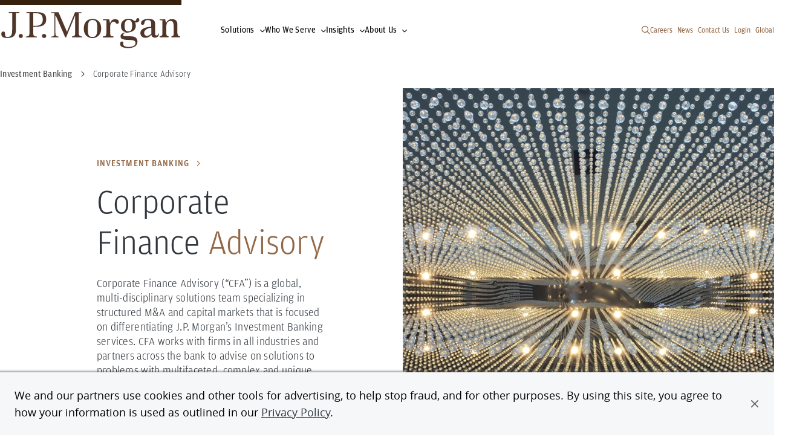

--- FILE ---
content_type: text/html; charset=UTF-8
request_url: https://www.jpmorgan.com/investment-banking/corporate-finance-advisory
body_size: 16120
content:
<!DOCTYPE HTML>
<html lang="en">
<head>
    <meta charset="UTF-8"/>
    <meta name="keywords" content="Investment Banking"/>
    <meta name="template" content="solution-page"/>
    <meta name="viewport" content="width=device-width, initial-scale=1"/>

    <script type="text/javascript" src="https://www.jpmorgan.com/resources/0530f7a1786a84c8e31096667248b9b34c6ac69210a0e"  ></script><script defer="defer" type="text/javascript" src="https://rum.hlx.page/.rum/@adobe/helix-rum-js@%5E2/dist/rum-standalone.js" data-routing="env=prod,tier=publish,ams=JP Morgan Chase (Core Digital)"></script>
<link rel="shortcut icon" href="/etc.clientlibs/cws/clientlibs/clientlib-base/resources/jpm/images/jpm-favicon.ico"/>
    <link rel="icon" href="/etc.clientlibs/cws/clientlibs/clientlib-base/resources/jpm/images/jpm-favicon.ico"/>
    <link rel="apple-touch-icon" href="/etc.clientlibs/cws/clientlibs/clientlib-base/resources/jpm/images/jpm-favicon-57.png"/>
    <link rel="apple-touch-icon" sizes="76x76" href="/etc.clientlibs/cws/clientlibs/clientlib-base/resources/jpm/images/jpm-favicon-76.png"/>
    <link rel="apple-touch-icon" sizes="120x120" href="/etc.clientlibs/cws/clientlibs/clientlib-base/resources/jpm/images/jpm-favicon-120.png"/>
    <link rel="apple-touch-icon" sizes="152x152" href="/etc.clientlibs/cws/clientlibs/clientlib-base/resources/jpm/images/jpm-favicon-152.png"/>
    <meta name="msapplication-TileImage" content="/etc.clientlibs/cws/clientlibs/clientlib-base/resources/jpm/images/jpm-favicon-144.png"/>

    
    <link rel="canonical" href="https://www.jpmorgan.com/investment-banking/corporate-finance-advisory"/>
    
    
        
    
<script src="/etc.clientlibs/cws/clientlibs/clientlib-dpanalytics.min.8851aa632de59cad942e337ecde31f89.js"></script>




        <script>
            // DP Analytics SDK Integration - Version 0.1.0 (11/6/2024)
            (function () {
                'use strict';

                const COOKIE_NAME = 'cib-marketing';

                function getCurrentSessionID() {
                    try {
                        return document.cookie.split('; ').reduce((r, v) => {
                            const parts = v.split('=');
                            return parts[0] === COOKIE_NAME ? decodeURIComponent(parts[1]) : r;
                        }, '');
                    } catch (e) {
                        return '';
                    }
                }

                // Environment detection
                const isProduction = "true";
                const endpointUrl = "https:\/\/markets.jpmorgan.com\/metricsservice\/v3\/publicUnauthenticated";
                const currentUrl = new URL(window.location);
                const currentHostname = currentUrl.hostname;
                const isInternalDomain = /jpmchase\.net|adobecqms\.net/.test(currentHostname);
                const executionEnvironment = isProduction ? 'PROD' : 'UAT-REPORT';

                // Analytics settings
                const analyticsSettings = {
                    ResponseType: 'extended',
                    HostedBy: 'dps.content',
                    jsFramework: 'None',
                    Platform: 'DP.CONTENT',
                    EndPoint: endpointUrl,
                    CaptureEnv: executionEnvironment,
                    AuthType: 'None',
                    DeploymentMode: isInternalDomain ? 'Internal' : 'External',
                    ApplicationCode: 'jpmc.cib.cibtechmarkets.corporatewebsites',
                    ApplicationVersion: '1.0',
                    enableCapture: true,
                    enableAutoCapture: true,
                    Username: 'Anonymous',
                    SessionID: getCurrentSessionID(),
                };

                // Initialize DP Analytics SDK if available
                if (window.dpAnalytics && typeof window.dpAnalytics.initialize === 'function') {
                    window.dpAnalytics.initialize(analyticsSettings);
                    console.log('DP Analytics initialized', analyticsSettings);
                } else {
                    console.error('DP Analytics SDK not found or not loaded.');
                }
            })();
        </script>

    

    
  
  

    <script>
        //prehiding snippet for Adobe Target with asynchronous tags deployment
        ;(function(win, doc, style, timeout) {
            var STYLE_ID = 'at-body-style';
            function getParent() {
                return doc.getElementsByTagName('head')[0];
            }
            function addStyle(parent, id, def) {
                if (!parent) {
                    return;
                }
                var style = doc.createElement('style');
                style.id = id;
                style.innerHTML = def;
                parent.appendChild(style);
            }
            function removeStyle(parent, id) {
                if (!parent) {
                    return;
                }
                var style = doc.getElementById(id);
                if (!style) {
                    return;
                }
                parent.removeChild(style);
            }
            addStyle(getParent(), STYLE_ID, style);
            setTimeout(function() {
                removeStyle(getParent(), STYLE_ID);
            }, timeout);
        }(window, document, "body {opacity: 0 !important}", 3000));
    </script>

    
        
        <script async="" type='text/plain' class='optanon-category-C0009' src="https://assets.adobedtm.com/b968b9f97b30/d94f548a46a5/launch-EN9449a3c3302d43139bacf938ee47ff2c.min.js"></script>

        
        <script src="https://cdn.cookielaw.org/scripttemplates/otSDKStub.js" type="text/javascript" charset="UTF-8" data-domain-script="7eaf3343-ec57-48e5-8fd1-544458b571d7"></script>
        <script type="text/javascript">
            function OptanonWrapper() { }
        </script>
        
    
    

    <title>Corporate Finance Advisory</title>
    <meta name="title" content="Corporate Finance Advisory"/>
    <meta name="description" content="Corporate Finance Advisory (“CFA”) is a global, multi-disciplinary solutions team specializing in structured M&amp;A and capital markets. Learn more."/>

    
    <meta content="Corporate Finance Advisory" property="og:title"/>
    <meta content="Corporate Finance Advisory (“CFA”) is a global, multi-disciplinary solutions team specializing in structured M&amp;A and capital markets. Learn more." property="og:description"/>
    <meta content="https://www.jpmorgan.com/investment-banking/corporate-finance-advisory" property="og:url"/>
    <meta content="website" property="og:type"/>
    <meta content="/content/dam/jpm/cib/complex/content/investment-banking/corporate-finance-advisory/2023_asset_update/CFA_banner.jpg" property="og:image"/>


    
    <meta name="google-site-verification" content="SONtElItzUc9xQfXQ0EHjS-3XzYVEFj6fp_0C7eiU4U"/>

    
    

    
    <meta class="country-title" data-title="United States"/>
        



  
  <meta name="robots" content="follow, index"/>

  

  <script type="application/ld+json">
    






    





{
    "@context": "https://schema.org",
    "@type": "WebPage",
    "name": "Corporate Finance Advisory",
    "url": "https://www.jpmorgan.com/investment-banking/corporate-finance-advisory",
    "description": "Corporate Finance Advisory (“CFA”) is a global, multi-disciplinary solutions team specializing in structured M&amp;A and capital markets. Learn more.",
    "image": "https://www.jpmorgan.com/content/dam/jpm/cib/complex/content/investment-banking/corporate-finance-advisory/2023_asset_update/CFA_banner.jpg"
}
</script>

  
  

    
    
    

    

    
    
<script src="/etc.clientlibs/cws/clientlibs/clientlib-base.min.8dfe7e1becbc1cca74110136aa2dd306.js"></script>
<script src="/etc.clientlibs/cws/clientlibs/clientlib-jpm/clientlib-site.min.7272a03f0028e21d9b941727087d7f24.js"></script>



    
    
<link rel="stylesheet" href="/etc.clientlibs/cws/clientlibs/clientlib-base.min.245177823dc4d46ac141125d5a6a7f3e.css" type="text/css">
<link rel="stylesheet" href="/etc.clientlibs/cws/clientlibs/clientlib-jpm/clientlib-site.min.21ae7d7506f9b2c260d3cdd516b19244.css" type="text/css">



    

    
    

    <script>
        var tagManagerConfig = { tagServer: "https://www.chase.com"};
    </script>


    <script src="https://www.chase.com/apps/chase/clientlibs/foundation/scripts/Reporting.js" language="Javascript1.2" type="text/javascript"></script>


<script>(window.BOOMR_mq=window.BOOMR_mq||[]).push(["addVar",{"rua.upush":"false","rua.cpush":"false","rua.upre":"false","rua.cpre":"false","rua.uprl":"false","rua.cprl":"false","rua.cprf":"false","rua.trans":"SJ-a6494ada-7a62-43cf-bea1-f60c2d530fbc","rua.cook":"true","rua.ims":"false","rua.ufprl":"false","rua.cfprl":"true","rua.isuxp":"false","rua.texp":"norulematch","rua.ceh":"false","rua.ueh":"false","rua.ieh.st":"0"}]);</script>
                              <script>!function(e){var n="https://s.go-mpulse.net/boomerang/";if("False"=="True")e.BOOMR_config=e.BOOMR_config||{},e.BOOMR_config.PageParams=e.BOOMR_config.PageParams||{},e.BOOMR_config.PageParams.pci=!0,n="https://s2.go-mpulse.net/boomerang/";if(window.BOOMR_API_key="HXMH8-FZWG4-FU2NA-EVH9D-4EKAJ",function(){function e(){if(!o){var e=document.createElement("script");e.id="boomr-scr-as",e.src=window.BOOMR.url,e.async=!0,i.parentNode.appendChild(e),o=!0}}function t(e){o=!0;var n,t,a,r,d=document,O=window;if(window.BOOMR.snippetMethod=e?"if":"i",t=function(e,n){var t=d.createElement("script");t.id=n||"boomr-if-as",t.src=window.BOOMR.url,BOOMR_lstart=(new Date).getTime(),e=e||d.body,e.appendChild(t)},!window.addEventListener&&window.attachEvent&&navigator.userAgent.match(/MSIE [67]\./))return window.BOOMR.snippetMethod="s",void t(i.parentNode,"boomr-async");a=document.createElement("IFRAME"),a.src="about:blank",a.title="",a.role="presentation",a.loading="eager",r=(a.frameElement||a).style,r.width=0,r.height=0,r.border=0,r.display="none",i.parentNode.appendChild(a);try{O=a.contentWindow,d=O.document.open()}catch(_){n=document.domain,a.src="javascript:var d=document.open();d.domain='"+n+"';void(0);",O=a.contentWindow,d=O.document.open()}if(n)d._boomrl=function(){this.domain=n,t()},d.write("<bo"+"dy onload='document._boomrl();'>");else if(O._boomrl=function(){t()},O.addEventListener)O.addEventListener("load",O._boomrl,!1);else if(O.attachEvent)O.attachEvent("onload",O._boomrl);d.close()}function a(e){window.BOOMR_onload=e&&e.timeStamp||(new Date).getTime()}if(!window.BOOMR||!window.BOOMR.version&&!window.BOOMR.snippetExecuted){window.BOOMR=window.BOOMR||{},window.BOOMR.snippetStart=(new Date).getTime(),window.BOOMR.snippetExecuted=!0,window.BOOMR.snippetVersion=12,window.BOOMR.url=n+"HXMH8-FZWG4-FU2NA-EVH9D-4EKAJ";var i=document.currentScript||document.getElementsByTagName("script")[0],o=!1,r=document.createElement("link");if(r.relList&&"function"==typeof r.relList.supports&&r.relList.supports("preload")&&"as"in r)window.BOOMR.snippetMethod="p",r.href=window.BOOMR.url,r.rel="preload",r.as="script",r.addEventListener("load",e),r.addEventListener("error",function(){t(!0)}),setTimeout(function(){if(!o)t(!0)},3e3),BOOMR_lstart=(new Date).getTime(),i.parentNode.appendChild(r);else t(!1);if(window.addEventListener)window.addEventListener("load",a,!1);else if(window.attachEvent)window.attachEvent("onload",a)}}(),"".length>0)if(e&&"performance"in e&&e.performance&&"function"==typeof e.performance.setResourceTimingBufferSize)e.performance.setResourceTimingBufferSize();!function(){if(BOOMR=e.BOOMR||{},BOOMR.plugins=BOOMR.plugins||{},!BOOMR.plugins.AK){var n="true"=="true"?1:0,t="cookiepresent",a="cj3p5daxgzgjs2liy7oa-f-4b267c55f-clientnsv4-s.akamaihd.net",i="false"=="true"?2:1,o={"ak.v":"39","ak.cp":"1425113","ak.ai":parseInt("872957",10),"ak.ol":"0","ak.cr":14,"ak.ipv":4,"ak.proto":"h2","ak.rid":"a9ee6ffd","ak.r":42951,"ak.a2":n,"ak.m":"a","ak.n":"essl","ak.bpcip":"18.118.254.0","ak.cport":50198,"ak.gh":"23.59.176.217","ak.quicv":"","ak.tlsv":"tls1.3","ak.0rtt":"","ak.0rtt.ed":"","ak.csrc":"-","ak.acc":"","ak.t":"1768474588","ak.ak":"hOBiQwZUYzCg5VSAfCLimQ==tDZmTpQ6KqcWH8mV1yZoKkOPiUkizqwmpmoOOyr0Rs2Oi85EFRTktQM7D9V7W56s3GInVCTWzpiYWbdTZj/mphiF4F18qa2H/aFKAdwFpvY9JXZYBzqmu/cHFvwbDrN2zkK5/hjUzM5U1GgsGWZwrh+Kx9UsKbE3XAp7GRrDvQrCKHljkUq2XlRWEPTyWAUDnLHRiRwpsinJE8SYbFOeelLXm24MRt+9Q3MRXBTCfUfJpxnf+KQP8fPRkAWdsh4wAiX2JYoeYL6VY5BEtIigLwnVHVjRtalU43ZbspoqibrQbPUWdViOITbQcor8/Nf/7iSjvedOetjARHMWAuxDkT//k4SgIV5UWXRfAAo9O6omEvKDgg3DiZAzCRpLaErAfXvMG03dNnnb1c3Y3MWshJMyHhXFN/db1ZvZ3VTFrdM=","ak.pv":"21","ak.dpoabenc":"","ak.tf":i};if(""!==t)o["ak.ruds"]=t;var r={i:!1,av:function(n){var t="http.initiator";if(n&&(!n[t]||"spa_hard"===n[t]))o["ak.feo"]=void 0!==e.aFeoApplied?1:0,BOOMR.addVar(o)},rv:function(){var e=["ak.bpcip","ak.cport","ak.cr","ak.csrc","ak.gh","ak.ipv","ak.m","ak.n","ak.ol","ak.proto","ak.quicv","ak.tlsv","ak.0rtt","ak.0rtt.ed","ak.r","ak.acc","ak.t","ak.tf"];BOOMR.removeVar(e)}};BOOMR.plugins.AK={akVars:o,akDNSPreFetchDomain:a,init:function(){if(!r.i){var e=BOOMR.subscribe;e("before_beacon",r.av,null,null),e("onbeacon",r.rv,null,null),r.i=!0}return this},is_complete:function(){return!0}}}}()}(window);</script></head>
<body class="solution-page base-page page basicpage  " id="solution-page-259e4c28b5" data-cmp-data-layer-cws-enabled data-cmp-env-cws-publish>
<a class="skip-link" href="#main">Skip to main content</a>
<script>
    window.adobeDataLayer = window.adobeDataLayer || [];
    adobeDataLayer.push(
        JSON.parse("{\x22event\x22:\x22cmp:show\x22,\x22page\x22:{\x22contentType\x22:\x22Solution Page\x22,\x22lobs\x22:[\x22Investment Banking\x22],\x22pageUrl\x22:\x22https:\/\/www.jpmorgan.com\/investment\u002Dbanking\/corporate\u002Dfinance\u002Dadvisory\x22,\x22pageTitle\x22:\x22Corporate Finance Advisory\x22,\x22createdDate\x22:\x222026\u002D01\u002D06T16:52:24.178\u002D05:00\x22,\x22lastModifiedDate\x22:\x222026\u002D01\u002D06T16:27:54.376\u002D05:00\x22,\x22siteName\x22:\x22JPMorgan\x22,\x22language\x22:\x22en\x22,\x22formPresent\x22:\x22No\x22,\x22tags\x22:[\x22Investment Banking\x22]}}")
    );
</script>


    




    



    
<div class="root responsivegrid">


<div class="aem-Grid aem-Grid--12 aem-Grid--default--12 ">
    
    <div class="header responsivegrid aem-GridColumn aem-GridColumn--default--12">


<div class="aem-Grid aem-Grid--12 aem-Grid--default--12 ">
    
    <div class="iparsys parsys aem-GridColumn aem-GridColumn--default--12"><div class="section"><div class="new"></div>
</div><div class="iparys_inherited"><div class="iparsys parsys"><div class="experience-fragment experiencefragment section">
<div id="experience-fragment-0586e6eda3" class="cmp-experiencefragment cmp-experiencefragment--primary-nav">

    



<div class="xf-content-height">
    


<div class="aem-Grid aem-Grid--12 aem-Grid--default--12 ">
    
    <div class="primary-navigation aem-GridColumn aem-GridColumn--default--12">


    <div class="cmp-primary-navigation ">

        <nav aria-label="Primary Navigation" class="primary-navigation">
            <div class="primary-navigation-left-side">
                <a class="primary-navigation-logo" data-cmp-data-layer="{&#34;event&#34;:&#34;cmp:click&#34;,&#34;webInteraction&#34;:{&#34;ctaType&#34;:&#34;link&#34;,&#34;ctaText&#34;:&#34;J.P. Morgan global logo&#34;,&#34;ctaUrl&#34;:&#34;/global&#34;,&#34;ctaTitle&#34;:&#34;&#34;,&#34;ctaComponentName&#34;:&#34;Primary Navigation&#34;}}" data-cmp-clickable href="/global">
                    <span class="primary-navigation-logo-bar"></span>
                    <div class="primary-navigation-logo-link">
                        <img loading="lazy" alt="J.P. Morgan global logo" class="primary-navigation-logo-image dual-branded" src="/content/dam/logos-global/logo-jpm-brown.svg"/>
                    </div>
                </a>

                <ul class="primary-navigation-links">
                    <li class="primary-navigation-link nav-button">
                        <button aria-label="Click link to open Solutions" data-icon="&#xf078" type="button">Solutions</button>
                    </li>

                    
                
                    <li class="primary-navigation-link nav-button">
                        <button aria-label="Click link to open Who We Serve" data-icon="&#xf078" type="button">Who We Serve</button>
                    </li>

                    
                
                    <li class="primary-navigation-link nav-button">
                        <button aria-label="Click link to open Insights" data-icon="&#xf078" type="button">Insights</button>
                    </li>

                    
                
                    <li class="primary-navigation-link nav-button">
                        <button aria-label="Click link to open About Us" data-icon="&#xf078" type="button">About Us</button>
                    </li>

                    
                </ul>
            </div>

            <button aria-controls="pn-mobile-dropdown" aria-label="Open Main Navigation Menu" class="primary-navigation-mobile-menu">
                <span class="primary-navigation-mobile-menu-text">Menu</span>
                <span class="primary-navigation-mobile-menu-bars">
                    <span class="primary-navigation-mobile-menu-bar"></span>
                    <span class="primary-navigation-mobile-menu-bar"></span>
                </span>
            </button>

            <div aria-expanded="false" class="primary-navigation-dropdown-menu" id="pn-mobile-dropdown">
                <div class="search-container" data-nav-suggestions="jpm_com_prod_pages_query_suggestions">
                    <div id="autocompleteMobile" class="algolia-search search-form">
                        <div id="panel-container__mobile"></div>
                    </div>
                </div>
                <nav aria-label="Tablet Dropdown Navigation Menu" class="drop-down-menu-navigation">
                    <ul class="nav-items">
                        <li class="primary-navigation-nav-items nav-item nav-button">
                            <button aria-label="Click link to open Solutions" data-icon="&#xf078" type="button">Solutions</button>
                        </li>

                        
                    
                        <li class="primary-navigation-nav-items nav-item nav-button">
                            <button aria-label="Click link to open Who We Serve" data-icon="&#xf078" type="button">Who We Serve</button>
                        </li>

                        
                    
                        <li class="primary-navigation-nav-items nav-item nav-button">
                            <button aria-label="Click link to open Insights" data-icon="&#xf078" type="button">Insights</button>
                        </li>

                        
                    
                        <li class="primary-navigation-nav-items nav-item nav-button">
                            <button aria-label="Click link to open About Us" data-icon="&#xf078" type="button">About Us</button>
                        </li>

                        
                    </ul>

                    <ul class="primary-navigation-global-links mobile-pn-global-links-container">
                        <!-- Renders Dynamically based on the desktop version -->
                    </ul>
                </nav>
            </div>

            <div class="primary-navigation-right-links__container">
                <button class="primary-navigation__search-icon search-icon" aria-label="Search" type="button" data-icon="&#xf002"></button>
                <ul class="primary-navigation-global-links pn-global-links-container">
                    <li class="primary-navigation-global-link" data-global-link="desktop">
                        <a data-cmp-data-layer="{&#34;event&#34;:&#34;cmp:click&#34;,&#34;webInteraction&#34;:{&#34;ctaType&#34;:&#34;link&#34;,&#34;ctaText&#34;:&#34;Careers&#34;,&#34;ctaUrl&#34;:&#34;https://www.jpmorganchase.com/careers&#34;,&#34;ctaTitle&#34;:&#34;&#34;,&#34;ctaComponentName&#34;:&#34;Primary Navigation&#34;}}" data-cmp-clickable href="https://www.jpmorganchase.com/careers" target="_blank">Careers</a>
                    </li>
                
                    <li class="primary-navigation-global-link" data-global-link="desktop">
                        <a data-cmp-data-layer="{&#34;event&#34;:&#34;cmp:click&#34;,&#34;webInteraction&#34;:{&#34;ctaType&#34;:&#34;link&#34;,&#34;ctaText&#34;:&#34;News&#34;,&#34;ctaUrl&#34;:&#34;/about-us/corporate-news&#34;,&#34;ctaTitle&#34;:&#34;&#34;,&#34;ctaComponentName&#34;:&#34;Primary Navigation&#34;}}" data-cmp-clickable href="/about-us/corporate-news" target="_self">News</a>
                    </li>
                
                    <li class="primary-navigation-global-link" data-global-link="desktop">
                        <a data-cmp-data-layer="{&#34;event&#34;:&#34;cmp:click&#34;,&#34;webInteraction&#34;:{&#34;ctaType&#34;:&#34;link&#34;,&#34;ctaText&#34;:&#34;Contact Us&#34;,&#34;ctaUrl&#34;:&#34;/contact-us&#34;,&#34;ctaTitle&#34;:&#34;&#34;,&#34;ctaComponentName&#34;:&#34;Primary Navigation&#34;}}" data-cmp-clickable href="/contact-us" target="_self">Contact Us</a>
                    </li>
                
                    <li class="primary-navigation-global-link" data-global-link="desktop">
                        <a data-cmp-data-layer="{&#34;event&#34;:&#34;cmp:click&#34;,&#34;webInteraction&#34;:{&#34;ctaType&#34;:&#34;link&#34;,&#34;ctaText&#34;:&#34;Login&#34;,&#34;ctaUrl&#34;:&#34;/login&#34;,&#34;ctaTitle&#34;:&#34;&#34;,&#34;ctaComponentName&#34;:&#34;Primary Navigation&#34;}}" data-cmp-clickable href="/login" target="_self">Login</a>
                    </li>
                
                    <li class="primary-navigation-global-link" data-global-link="desktop">
                        <a data-cmp-clickable target="_self">Global</a>
                    </li>
                </ul>
            </div>

            <div class="experience-fragment-country-selector "><div class="xfpage page basicpage">

    



<div class="xf-content-height">
    


<div class="aem-Grid aem-Grid--12 aem-Grid--default--12 ">
    
    <div class="country-selector aem-GridColumn aem-GridColumn--default--12">

<div class="primary-navigation-country-modal  ">
    <div class="overlay"></div>

    <section class="primary-navigation-country-modal-container">
        <button aria-label="Click to close country selector modal" class="modal-exit-button" data-icon="&#xf00d"></button>
        <ul class="country-selectors">
            <li class="country-selector">
                <button aria-label="Click to see countries in the region of Asia Pacific">Asia Pacific</button>
            </li>

            
            
        
            <li class="country-selector">
                <button aria-label="Click to see countries in the region of Europe">Europe</button>
            </li>

            
            
        
            <li class="country-selector">
                <button aria-label="Click to see countries in the region of Latin America">Latin America</button>
            </li>

            
            
        
            <li class="country-selector">
                <button aria-label="Click to see countries in the region of Middle East &amp; Africa">Middle East &amp; Africa</button>
            </li>

            
            
        
            <li class="country-selector">
                <button aria-label="Click to see countries in the region of North America">North America</button>
            </li>

            
            <li>
                <a class="country-selector-global-anchor" data-cmp-data-layer="{&#34;event&#34;:&#34;cmp:click&#34;,&#34;webInteraction&#34;:{&#34;ctaType&#34;:&#34;link&#34;,&#34;ctaText&#34;:&#34;Global&#34;,&#34;ctaUrl&#34;:&#34;/global&#34;,&#34;ctaTitle&#34;:&#34;&#34;,&#34;ctaComponentName&#34;:&#34;Country Selector&#34;}}" data-cmp-clickable href='/global' target="_self">Global</a>
            </li>
        </ul>
    </section>

    <section class="primary-navigation-countries-container">
        <button aria-label="Back to region selection menu" class="back-to-regions-btn" data-icon="&#xf060">
            Back to all regions
        </button>

        <button aria-label="Click to close country selector modal" class="modal-exit-button" data-icon="&#xf00d"></button>

        <p class="country-title"></p>

        <ul class="countries-container">
            <li class="countries">
                <ul>
                    <li class="country">
                        

                        
                        

                        
                        
                            
                                <a data-cmp-data-layer="{&#34;event&#34;:&#34;cmp:click&#34;,&#34;webInteraction&#34;:{&#34;ctaType&#34;:&#34;link&#34;,&#34;ctaText&#34;:&#34;Australia &amp; New Zealand&#34;,&#34;ctaUrl&#34;:&#34;https://www.jpmorgan.com/AU/en/about-us&#34;,&#34;ctaTitle&#34;:&#34;Asia Pacific&#34;,&#34;ctaComponentName&#34;:&#34;Country Selector&#34;}}" data-cmp-clickable href='https://www.jpmorgan.com/AU/en/about-us'>Australia &amp; New Zealand</a>
                            
                        
                    </li>
                
                    <li class="country">
                        

                        
                        

                        
                        
                            
                                <a data-cmp-data-layer="{&#34;event&#34;:&#34;cmp:click&#34;,&#34;webInteraction&#34;:{&#34;ctaType&#34;:&#34;link&#34;,&#34;ctaText&#34;:&#34;Bangladesh&#34;,&#34;ctaUrl&#34;:&#34;https://www.jpmorgan.com/BD/en/about-us&#34;,&#34;ctaTitle&#34;:&#34;Asia Pacific&#34;,&#34;ctaComponentName&#34;:&#34;Country Selector&#34;}}" data-cmp-clickable href='https://www.jpmorgan.com/BD/en/about-us'>Bangladesh</a>
                            
                        
                    </li>
                
                    <li class="country">
                        

                        
                        
                            <p aria-label="Mainland China">Mainland China</p>  <span>|</span>
                            
                                <a data-cmp-data-layer="{&#34;event&#34;:&#34;cmp:click&#34;,&#34;webInteraction&#34;:{&#34;ctaType&#34;:&#34;link&#34;,&#34;ctaText&#34;:&#34;Mainland China English&#34;,&#34;ctaUrl&#34;:&#34;https://www.jpmorganchina.com.cn/en/about-us&#34;,&#34;ctaTitle&#34;:&#34;Asia Pacific&#34;,&#34;ctaComponentName&#34;:&#34;Country Selector&#34;}}" data-cmp-clickable href='https://www.jpmorganchina.com.cn/en/about-us'>English</a>
                            
                                <a data-cmp-data-layer="{&#34;event&#34;:&#34;cmp:click&#34;,&#34;webInteraction&#34;:{&#34;ctaType&#34;:&#34;link&#34;,&#34;ctaText&#34;:&#34;Mainland China 中文&#34;,&#34;ctaUrl&#34;:&#34;https://www.jpmorganchina.com.cn/zh/about-us&#34;,&#34;ctaTitle&#34;:&#34;Asia Pacific&#34;,&#34;ctaComponentName&#34;:&#34;Country Selector&#34;}}" data-cmp-clickable href='https://www.jpmorganchina.com.cn/zh/about-us'>中文</a>
                            
                        

                        
                        
                    </li>
                
                    <li class="country">
                        

                        
                        

                        
                        
                            
                                <a data-cmp-data-layer="{&#34;event&#34;:&#34;cmp:click&#34;,&#34;webInteraction&#34;:{&#34;ctaType&#34;:&#34;link&#34;,&#34;ctaText&#34;:&#34;Hong Kong SAR, China&#34;,&#34;ctaUrl&#34;:&#34;https://www.jpmorgan.com/HK/en/about-us&#34;,&#34;ctaTitle&#34;:&#34;Asia Pacific&#34;,&#34;ctaComponentName&#34;:&#34;Country Selector&#34;}}" data-cmp-clickable href='https://www.jpmorgan.com/HK/en/about-us'>Hong Kong SAR, China</a>
                            
                        
                    </li>
                
                    <li class="country">
                        

                        
                        

                        
                        
                            
                                <a data-cmp-data-layer="{&#34;event&#34;:&#34;cmp:click&#34;,&#34;webInteraction&#34;:{&#34;ctaType&#34;:&#34;link&#34;,&#34;ctaText&#34;:&#34;India&#34;,&#34;ctaUrl&#34;:&#34;https://www.jpmorgan.com/IN/en/about-us&#34;,&#34;ctaTitle&#34;:&#34;Asia Pacific&#34;,&#34;ctaComponentName&#34;:&#34;Country Selector&#34;}}" data-cmp-clickable href='https://www.jpmorgan.com/IN/en/about-us'>India</a>
                            
                        
                    </li>
                
                    <li class="country">
                        

                        
                        

                        
                        
                            
                                <a data-cmp-data-layer="{&#34;event&#34;:&#34;cmp:click&#34;,&#34;webInteraction&#34;:{&#34;ctaType&#34;:&#34;link&#34;,&#34;ctaText&#34;:&#34;Indonesia&#34;,&#34;ctaUrl&#34;:&#34;https://www.jpmorgan.co.id/en/about-us&#34;,&#34;ctaTitle&#34;:&#34;Asia Pacific&#34;,&#34;ctaComponentName&#34;:&#34;Country Selector&#34;}}" data-cmp-clickable href='https://www.jpmorgan.co.id/en/about-us'>Indonesia</a>
                            
                        
                    </li>
                
                    <li class="country">
                        

                        
                        
                            <p aria-label="Japan">Japan</p>  <span>|</span>
                            
                                <a data-cmp-data-layer="{&#34;event&#34;:&#34;cmp:click&#34;,&#34;webInteraction&#34;:{&#34;ctaType&#34;:&#34;link&#34;,&#34;ctaText&#34;:&#34;Japan English&#34;,&#34;ctaUrl&#34;:&#34;https://www.jpmorgan.co.jp/en/about-us&#34;,&#34;ctaTitle&#34;:&#34;Asia Pacific&#34;,&#34;ctaComponentName&#34;:&#34;Country Selector&#34;}}" data-cmp-clickable href='https://www.jpmorgan.co.jp/en/about-us'>English</a>
                            
                                <a data-cmp-data-layer="{&#34;event&#34;:&#34;cmp:click&#34;,&#34;webInteraction&#34;:{&#34;ctaType&#34;:&#34;link&#34;,&#34;ctaText&#34;:&#34;Japan 日本&#34;,&#34;ctaUrl&#34;:&#34;https://www.jpmorgan.co.jp/ja/about-us&#34;,&#34;ctaTitle&#34;:&#34;Asia Pacific&#34;,&#34;ctaComponentName&#34;:&#34;Country Selector&#34;}}" data-cmp-clickable href='https://www.jpmorgan.co.jp/ja/about-us'>日本</a>
                            
                        

                        
                        
                    </li>
                
                    <li class="country">
                        

                        
                        
                            <p aria-label="Korea">Korea</p>  <span>|</span>
                            
                                <a data-cmp-data-layer="{&#34;event&#34;:&#34;cmp:click&#34;,&#34;webInteraction&#34;:{&#34;ctaType&#34;:&#34;link&#34;,&#34;ctaText&#34;:&#34;Korea English&#34;,&#34;ctaUrl&#34;:&#34;https://www.jpmorgan.co.kr/en/about-us&#34;,&#34;ctaTitle&#34;:&#34;Asia Pacific&#34;,&#34;ctaComponentName&#34;:&#34;Country Selector&#34;}}" data-cmp-clickable href='https://www.jpmorgan.co.kr/en/about-us'>English</a>
                            
                                <a data-cmp-data-layer="{&#34;event&#34;:&#34;cmp:click&#34;,&#34;webInteraction&#34;:{&#34;ctaType&#34;:&#34;link&#34;,&#34;ctaText&#34;:&#34;Korea 한국&#34;,&#34;ctaUrl&#34;:&#34;https://www.jpmorgan.co.kr/ko/about-us&#34;,&#34;ctaTitle&#34;:&#34;Asia Pacific&#34;,&#34;ctaComponentName&#34;:&#34;Country Selector&#34;}}" data-cmp-clickable href='https://www.jpmorgan.co.kr/ko/about-us'>한국</a>
                            
                        

                        
                        
                    </li>
                
                    <li class="country">
                        

                        
                        

                        
                        
                            
                                <a data-cmp-data-layer="{&#34;event&#34;:&#34;cmp:click&#34;,&#34;webInteraction&#34;:{&#34;ctaType&#34;:&#34;link&#34;,&#34;ctaText&#34;:&#34;Malaysia&#34;,&#34;ctaUrl&#34;:&#34;https://www.jpmorgan.com/MY/en/about-us&#34;,&#34;ctaTitle&#34;:&#34;Asia Pacific&#34;,&#34;ctaComponentName&#34;:&#34;Country Selector&#34;}}" data-cmp-clickable href='https://www.jpmorgan.com/MY/en/about-us'>Malaysia</a>
                            
                        
                    </li>
                
                    <li class="country">
                        

                        
                        

                        
                        
                            
                                <a data-cmp-data-layer="{&#34;event&#34;:&#34;cmp:click&#34;,&#34;webInteraction&#34;:{&#34;ctaType&#34;:&#34;link&#34;,&#34;ctaText&#34;:&#34;Pakistan&#34;,&#34;ctaUrl&#34;:&#34;https://www.jpmorgan.com/PK/en/about-us&#34;,&#34;ctaTitle&#34;:&#34;Asia Pacific&#34;,&#34;ctaComponentName&#34;:&#34;Country Selector&#34;}}" data-cmp-clickable href='https://www.jpmorgan.com/PK/en/about-us'>Pakistan</a>
                            
                        
                    </li>
                
                    <li class="country">
                        

                        
                        

                        
                        
                            
                                <a data-cmp-data-layer="{&#34;event&#34;:&#34;cmp:click&#34;,&#34;webInteraction&#34;:{&#34;ctaType&#34;:&#34;link&#34;,&#34;ctaText&#34;:&#34;Philippines&#34;,&#34;ctaUrl&#34;:&#34;https://www.jpmorgan.com/PH/en/about-us&#34;,&#34;ctaTitle&#34;:&#34;Asia Pacific&#34;,&#34;ctaComponentName&#34;:&#34;Country Selector&#34;}}" data-cmp-clickable href='https://www.jpmorgan.com/PH/en/about-us'>Philippines</a>
                            
                        
                    </li>
                
                    <li class="country">
                        

                        
                        

                        
                        
                            
                                <a data-cmp-data-layer="{&#34;event&#34;:&#34;cmp:click&#34;,&#34;webInteraction&#34;:{&#34;ctaType&#34;:&#34;link&#34;,&#34;ctaText&#34;:&#34;Singapore&#34;,&#34;ctaUrl&#34;:&#34;https://www.jpmorgan.com/SG/en/about-us&#34;,&#34;ctaTitle&#34;:&#34;Asia Pacific&#34;,&#34;ctaComponentName&#34;:&#34;Country Selector&#34;}}" data-cmp-clickable href='https://www.jpmorgan.com/SG/en/about-us'>Singapore</a>
                            
                        
                    </li>
                
                    <li class="country">
                        

                        
                        

                        
                        
                            
                                <a data-cmp-data-layer="{&#34;event&#34;:&#34;cmp:click&#34;,&#34;webInteraction&#34;:{&#34;ctaType&#34;:&#34;link&#34;,&#34;ctaText&#34;:&#34;Sri Lanka&#34;,&#34;ctaUrl&#34;:&#34;https://www.jpmorgan.com/LK/en/about-us&#34;,&#34;ctaTitle&#34;:&#34;Asia Pacific&#34;,&#34;ctaComponentName&#34;:&#34;Country Selector&#34;}}" data-cmp-clickable href='https://www.jpmorgan.com/LK/en/about-us'>Sri Lanka</a>
                            
                        
                    </li>
                
                    <li class="country">
                        

                        
                        

                        
                        
                            
                                <a data-cmp-data-layer="{&#34;event&#34;:&#34;cmp:click&#34;,&#34;webInteraction&#34;:{&#34;ctaType&#34;:&#34;link&#34;,&#34;ctaText&#34;:&#34;Taiwan, China&#34;,&#34;ctaUrl&#34;:&#34;https://www.jpmorgan.com/TW/en/about-us&#34;,&#34;ctaTitle&#34;:&#34;Asia Pacific&#34;,&#34;ctaComponentName&#34;:&#34;Country Selector&#34;}}" data-cmp-clickable href='https://www.jpmorgan.com/TW/en/about-us'>Taiwan, China</a>
                            
                        
                    </li>
                
                    <li class="country">
                        

                        
                        

                        
                        
                            
                                <a data-cmp-data-layer="{&#34;event&#34;:&#34;cmp:click&#34;,&#34;webInteraction&#34;:{&#34;ctaType&#34;:&#34;link&#34;,&#34;ctaText&#34;:&#34;Thailand&#34;,&#34;ctaUrl&#34;:&#34;https://www.jpmorgan.com/TH/en/about-us&#34;,&#34;ctaTitle&#34;:&#34;Asia Pacific&#34;,&#34;ctaComponentName&#34;:&#34;Country Selector&#34;}}" data-cmp-clickable href='https://www.jpmorgan.com/TH/en/about-us'>Thailand</a>
                            
                        
                    </li>
                
                    <li class="country">
                        

                        
                        

                        
                        
                            
                                <a data-cmp-data-layer="{&#34;event&#34;:&#34;cmp:click&#34;,&#34;webInteraction&#34;:{&#34;ctaType&#34;:&#34;link&#34;,&#34;ctaText&#34;:&#34;Vietnam&#34;,&#34;ctaUrl&#34;:&#34;https://www.jpmorgan.com/VN/en/about-us&#34;,&#34;ctaTitle&#34;:&#34;Asia Pacific&#34;,&#34;ctaComponentName&#34;:&#34;Country Selector&#34;}}" data-cmp-clickable href='https://www.jpmorgan.com/VN/en/about-us'>Vietnam</a>
                            
                        
                    </li>
                </ul>
            </li>
        </ul>
    </section>
<section class="primary-navigation-countries-container">
        <button aria-label="Back to region selection menu" class="back-to-regions-btn" data-icon="&#xf060">
            Back to all regions
        </button>

        <button aria-label="Click to close country selector modal" class="modal-exit-button" data-icon="&#xf00d"></button>

        <p class="country-title"></p>

        <ul class="countries-container">
            <li class="countries">
                <ul>
                    <li class="country">
                        

                        
                        

                        
                        
                            
                                <a data-cmp-data-layer="{&#34;event&#34;:&#34;cmp:click&#34;,&#34;webInteraction&#34;:{&#34;ctaType&#34;:&#34;link&#34;,&#34;ctaText&#34;:&#34;Austria&#34;,&#34;ctaUrl&#34;:&#34;https://www.jpmorgan.com/AT/en/about-us&#34;,&#34;ctaTitle&#34;:&#34;Europe&#34;,&#34;ctaComponentName&#34;:&#34;Country Selector&#34;}}" data-cmp-clickable href='https://www.jpmorgan.com/AT/en/about-us'>Austria</a>
                            
                        
                    </li>
                
                    <li class="country">
                        

                        
                        

                        
                        
                            
                                <a data-cmp-data-layer="{&#34;event&#34;:&#34;cmp:click&#34;,&#34;webInteraction&#34;:{&#34;ctaType&#34;:&#34;link&#34;,&#34;ctaText&#34;:&#34;Belgium&#34;,&#34;ctaUrl&#34;:&#34;https://www.jpmorgan.com/BE/en/about-us&#34;,&#34;ctaTitle&#34;:&#34;Europe&#34;,&#34;ctaComponentName&#34;:&#34;Country Selector&#34;}}" data-cmp-clickable href='https://www.jpmorgan.com/BE/en/about-us'>Belgium</a>
                            
                        
                    </li>
                
                    <li class="country">
                        

                        
                        

                        
                        
                            
                                <a data-cmp-data-layer="{&#34;event&#34;:&#34;cmp:click&#34;,&#34;webInteraction&#34;:{&#34;ctaType&#34;:&#34;link&#34;,&#34;ctaText&#34;:&#34;Channel Islands&#34;,&#34;ctaUrl&#34;:&#34;https://www.jpmorgan.com/JE/en/about-us&#34;,&#34;ctaTitle&#34;:&#34;Europe&#34;,&#34;ctaComponentName&#34;:&#34;Country Selector&#34;}}" data-cmp-clickable href='https://www.jpmorgan.com/JE/en/about-us'>Channel Islands</a>
                            
                        
                    </li>
                
                    <li class="country">
                        

                        
                        

                        
                        
                            
                                <a data-cmp-data-layer="{&#34;event&#34;:&#34;cmp:click&#34;,&#34;webInteraction&#34;:{&#34;ctaType&#34;:&#34;link&#34;,&#34;ctaText&#34;:&#34;Denmark&#34;,&#34;ctaUrl&#34;:&#34;https://www.jpmorgan.com/DK/en/about-us&#34;,&#34;ctaTitle&#34;:&#34;Europe&#34;,&#34;ctaComponentName&#34;:&#34;Country Selector&#34;}}" data-cmp-clickable href='https://www.jpmorgan.com/DK/en/about-us'>Denmark</a>
                            
                        
                    </li>
                
                    <li class="country">
                        

                        
                        

                        
                        
                            
                                <a data-cmp-data-layer="{&#34;event&#34;:&#34;cmp:click&#34;,&#34;webInteraction&#34;:{&#34;ctaType&#34;:&#34;link&#34;,&#34;ctaText&#34;:&#34;Finland&#34;,&#34;ctaUrl&#34;:&#34;https://www.jpmorgan.com/FI/en/about-us&#34;,&#34;ctaTitle&#34;:&#34;Europe&#34;,&#34;ctaComponentName&#34;:&#34;Country Selector&#34;}}" data-cmp-clickable href='https://www.jpmorgan.com/FI/en/about-us'>Finland</a>
                            
                        
                    </li>
                
                    <li class="country">
                        

                        
                        

                        
                        
                            
                                <a data-cmp-data-layer="{&#34;event&#34;:&#34;cmp:click&#34;,&#34;webInteraction&#34;:{&#34;ctaType&#34;:&#34;link&#34;,&#34;ctaText&#34;:&#34;France&#34;,&#34;ctaUrl&#34;:&#34;https://www.jpmorgan.com/FR/en/about-us&#34;,&#34;ctaTitle&#34;:&#34;Europe&#34;,&#34;ctaComponentName&#34;:&#34;Country Selector&#34;}}" data-cmp-clickable href='https://www.jpmorgan.com/FR/en/about-us'>France</a>
                            
                        
                    </li>
                
                    <li class="country">
                        

                        
                        

                        
                        
                            
                                <a data-cmp-data-layer="{&#34;event&#34;:&#34;cmp:click&#34;,&#34;webInteraction&#34;:{&#34;ctaType&#34;:&#34;link&#34;,&#34;ctaText&#34;:&#34;Germany&#34;,&#34;ctaUrl&#34;:&#34;https://www.jpmorgan.com/DE/en/about-us&#34;,&#34;ctaTitle&#34;:&#34;Europe&#34;,&#34;ctaComponentName&#34;:&#34;Country Selector&#34;}}" data-cmp-clickable href='https://www.jpmorgan.com/DE/en/about-us'>Germany</a>
                            
                        
                    </li>
                
                    <li class="country">
                        

                        
                        

                        
                        
                            
                                <a data-cmp-data-layer="{&#34;event&#34;:&#34;cmp:click&#34;,&#34;webInteraction&#34;:{&#34;ctaType&#34;:&#34;link&#34;,&#34;ctaText&#34;:&#34;Greece&#34;,&#34;ctaUrl&#34;:&#34;https://www.jpmorgan.com/GR/en/about-us&#34;,&#34;ctaTitle&#34;:&#34;Europe&#34;,&#34;ctaComponentName&#34;:&#34;Country Selector&#34;}}" data-cmp-clickable href='https://www.jpmorgan.com/GR/en/about-us'>Greece</a>
                            
                        
                    </li>
                
                    <li class="country">
                        

                        
                        

                        
                        
                            
                                <a data-cmp-data-layer="{&#34;event&#34;:&#34;cmp:click&#34;,&#34;webInteraction&#34;:{&#34;ctaType&#34;:&#34;link&#34;,&#34;ctaText&#34;:&#34;Ireland&#34;,&#34;ctaUrl&#34;:&#34;https://www.jpmorgan.com/IE/en/about-us&#34;,&#34;ctaTitle&#34;:&#34;Europe&#34;,&#34;ctaComponentName&#34;:&#34;Country Selector&#34;}}" data-cmp-clickable href='https://www.jpmorgan.com/IE/en/about-us'>Ireland</a>
                            
                        
                    </li>
                
                    <li class="country">
                        

                        
                        

                        
                        
                            
                                <a data-cmp-data-layer="{&#34;event&#34;:&#34;cmp:click&#34;,&#34;webInteraction&#34;:{&#34;ctaType&#34;:&#34;link&#34;,&#34;ctaText&#34;:&#34;Italy&#34;,&#34;ctaUrl&#34;:&#34;https://www.jpmorgan.com/IT/en/about-us&#34;,&#34;ctaTitle&#34;:&#34;Europe&#34;,&#34;ctaComponentName&#34;:&#34;Country Selector&#34;}}" data-cmp-clickable href='https://www.jpmorgan.com/IT/en/about-us'>Italy</a>
                            
                        
                    </li>
                
                    <li class="country">
                        

                        
                        

                        
                        
                            
                                <a data-cmp-data-layer="{&#34;event&#34;:&#34;cmp:click&#34;,&#34;webInteraction&#34;:{&#34;ctaType&#34;:&#34;link&#34;,&#34;ctaText&#34;:&#34;Luxembourg&#34;,&#34;ctaUrl&#34;:&#34;https://www.jpmorgan.com/LU/en/about-us&#34;,&#34;ctaTitle&#34;:&#34;Europe&#34;,&#34;ctaComponentName&#34;:&#34;Country Selector&#34;}}" data-cmp-clickable href='https://www.jpmorgan.com/LU/en/about-us'>Luxembourg</a>
                            
                        
                    </li>
                
                    <li class="country">
                        

                        
                        

                        
                        
                            
                                <a data-cmp-data-layer="{&#34;event&#34;:&#34;cmp:click&#34;,&#34;webInteraction&#34;:{&#34;ctaType&#34;:&#34;link&#34;,&#34;ctaText&#34;:&#34;Netherlands&#34;,&#34;ctaUrl&#34;:&#34;https://www.jpmorgan.com/NL/en/about-us&#34;,&#34;ctaTitle&#34;:&#34;Europe&#34;,&#34;ctaComponentName&#34;:&#34;Country Selector&#34;}}" data-cmp-clickable href='https://www.jpmorgan.com/NL/en/about-us'>Netherlands</a>
                            
                        
                    </li>
                
                    <li class="country">
                        

                        
                        

                        
                        
                            
                                <a data-cmp-data-layer="{&#34;event&#34;:&#34;cmp:click&#34;,&#34;webInteraction&#34;:{&#34;ctaType&#34;:&#34;link&#34;,&#34;ctaText&#34;:&#34;Norway&#34;,&#34;ctaUrl&#34;:&#34;https://www.jpmorgan.com/NO/en/about-us&#34;,&#34;ctaTitle&#34;:&#34;Europe&#34;,&#34;ctaComponentName&#34;:&#34;Country Selector&#34;}}" data-cmp-clickable href='https://www.jpmorgan.com/NO/en/about-us'>Norway</a>
                            
                        
                    </li>
                
                    <li class="country">
                        

                        
                        

                        
                        
                            
                                <a data-cmp-data-layer="{&#34;event&#34;:&#34;cmp:click&#34;,&#34;webInteraction&#34;:{&#34;ctaType&#34;:&#34;link&#34;,&#34;ctaText&#34;:&#34;Poland&#34;,&#34;ctaUrl&#34;:&#34;https://www.jpmorgan.com/PL/en/about-us&#34;,&#34;ctaTitle&#34;:&#34;Europe&#34;,&#34;ctaComponentName&#34;:&#34;Country Selector&#34;}}" data-cmp-clickable href='https://www.jpmorgan.com/PL/en/about-us'>Poland</a>
                            
                        
                    </li>
                
                    <li class="country">
                        

                        
                        

                        
                        
                            
                                <a data-cmp-data-layer="{&#34;event&#34;:&#34;cmp:click&#34;,&#34;webInteraction&#34;:{&#34;ctaType&#34;:&#34;link&#34;,&#34;ctaText&#34;:&#34;Portugal&#34;,&#34;ctaUrl&#34;:&#34;https://www.jpmorgan.com/PT/en/about-us&#34;,&#34;ctaTitle&#34;:&#34;Europe&#34;,&#34;ctaComponentName&#34;:&#34;Country Selector&#34;}}" data-cmp-clickable href='https://www.jpmorgan.com/PT/en/about-us'>Portugal</a>
                            
                        
                    </li>
                
                    <li class="country">
                        

                        
                        
                            <p aria-label="Russia">Russia</p>  <span>|</span>
                            
                                <a data-cmp-data-layer="{&#34;event&#34;:&#34;cmp:click&#34;,&#34;webInteraction&#34;:{&#34;ctaType&#34;:&#34;link&#34;,&#34;ctaText&#34;:&#34;Russia English&#34;,&#34;ctaUrl&#34;:&#34;https://www.jpmorgan.ru/en/about-us&#34;,&#34;ctaTitle&#34;:&#34;Europe&#34;,&#34;ctaComponentName&#34;:&#34;Country Selector&#34;}}" data-cmp-clickable href='https://www.jpmorgan.ru/en/about-us'>English</a>
                            
                                <a data-cmp-data-layer="{&#34;event&#34;:&#34;cmp:click&#34;,&#34;webInteraction&#34;:{&#34;ctaType&#34;:&#34;link&#34;,&#34;ctaText&#34;:&#34;Russia Русский&#34;,&#34;ctaUrl&#34;:&#34;https://www.jpmorgan.ru/ru/about-us&#34;,&#34;ctaTitle&#34;:&#34;Europe&#34;,&#34;ctaComponentName&#34;:&#34;Country Selector&#34;}}" data-cmp-clickable href='https://www.jpmorgan.ru/ru/about-us'>Русский</a>
                            
                        

                        
                        
                    </li>
                
                    <li class="country">
                        

                        
                        

                        
                        
                            
                                <a data-cmp-data-layer="{&#34;event&#34;:&#34;cmp:click&#34;,&#34;webInteraction&#34;:{&#34;ctaType&#34;:&#34;link&#34;,&#34;ctaText&#34;:&#34;Spain&#34;,&#34;ctaUrl&#34;:&#34;https://www.jpmorgan.com/ES/en/about-us&#34;,&#34;ctaTitle&#34;:&#34;Europe&#34;,&#34;ctaComponentName&#34;:&#34;Country Selector&#34;}}" data-cmp-clickable href='https://www.jpmorgan.com/ES/en/about-us'>Spain</a>
                            
                        
                    </li>
                
                    <li class="country">
                        

                        
                        

                        
                        
                            
                                <a data-cmp-data-layer="{&#34;event&#34;:&#34;cmp:click&#34;,&#34;webInteraction&#34;:{&#34;ctaType&#34;:&#34;link&#34;,&#34;ctaText&#34;:&#34;Sweden&#34;,&#34;ctaUrl&#34;:&#34;https://www.jpmorgan.com/SE/en/about-us&#34;,&#34;ctaTitle&#34;:&#34;Europe&#34;,&#34;ctaComponentName&#34;:&#34;Country Selector&#34;}}" data-cmp-clickable href='https://www.jpmorgan.com/SE/en/about-us'>Sweden</a>
                            
                        
                    </li>
                
                    <li class="country">
                        

                        
                        

                        
                        
                            
                                <a data-cmp-data-layer="{&#34;event&#34;:&#34;cmp:click&#34;,&#34;webInteraction&#34;:{&#34;ctaType&#34;:&#34;link&#34;,&#34;ctaText&#34;:&#34;Switzerland&#34;,&#34;ctaUrl&#34;:&#34;https://www.jpmorgan.com/CH/en/about-us&#34;,&#34;ctaTitle&#34;:&#34;Europe&#34;,&#34;ctaComponentName&#34;:&#34;Country Selector&#34;}}" data-cmp-clickable href='https://www.jpmorgan.com/CH/en/about-us'>Switzerland</a>
                            
                        
                    </li>
                
                    <li class="country">
                        

                        
                        
                            <p aria-label="Turkey">Turkey</p>  <span>|</span>
                            
                                <a data-cmp-data-layer="{&#34;event&#34;:&#34;cmp:click&#34;,&#34;webInteraction&#34;:{&#34;ctaType&#34;:&#34;link&#34;,&#34;ctaText&#34;:&#34;Turkey English&#34;,&#34;ctaUrl&#34;:&#34;https://www.jpmorgan.com/TR/en/about-us&#34;,&#34;ctaTitle&#34;:&#34;Europe&#34;,&#34;ctaComponentName&#34;:&#34;Country Selector&#34;}}" data-cmp-clickable href='https://www.jpmorgan.com/TR/en/about-us'>English</a>
                            
                                <a data-cmp-data-layer="{&#34;event&#34;:&#34;cmp:click&#34;,&#34;webInteraction&#34;:{&#34;ctaType&#34;:&#34;link&#34;,&#34;ctaText&#34;:&#34;Turkey Türkiye&#34;,&#34;ctaUrl&#34;:&#34;https://www.jpmorgan.com/TR/tr/about-us&#34;,&#34;ctaTitle&#34;:&#34;Europe&#34;,&#34;ctaComponentName&#34;:&#34;Country Selector&#34;}}" data-cmp-clickable href='https://www.jpmorgan.com/TR/tr/about-us'>Türkiye</a>
                            
                        

                        
                        
                    </li>
                
                    <li class="country">
                        

                        
                        

                        
                        
                            
                                <a data-cmp-data-layer="{&#34;event&#34;:&#34;cmp:click&#34;,&#34;webInteraction&#34;:{&#34;ctaType&#34;:&#34;link&#34;,&#34;ctaText&#34;:&#34;United Kingdom&#34;,&#34;ctaUrl&#34;:&#34;https://www.jpmorgan.com/GB/en/about-us&#34;,&#34;ctaTitle&#34;:&#34;Europe&#34;,&#34;ctaComponentName&#34;:&#34;Country Selector&#34;}}" data-cmp-clickable href='https://www.jpmorgan.com/GB/en/about-us'>United Kingdom</a>
                            
                        
                    </li>
                </ul>
            </li>
        </ul>
    </section>
<section class="primary-navigation-countries-container">
        <button aria-label="Back to region selection menu" class="back-to-regions-btn" data-icon="&#xf060">
            Back to all regions
        </button>

        <button aria-label="Click to close country selector modal" class="modal-exit-button" data-icon="&#xf00d"></button>

        <p class="country-title"></p>

        <ul class="countries-container">
            <li class="countries">
                <ul>
                    <li class="country">
                        

                        
                        
                            <p aria-label="Argentina">Argentina</p>  <span>|</span>
                            
                                <a data-cmp-data-layer="{&#34;event&#34;:&#34;cmp:click&#34;,&#34;webInteraction&#34;:{&#34;ctaType&#34;:&#34;link&#34;,&#34;ctaText&#34;:&#34;Argentina English&#34;,&#34;ctaUrl&#34;:&#34;https://www.jpmorgan.com/AR/en/about-us&#34;,&#34;ctaTitle&#34;:&#34;Latin America&#34;,&#34;ctaComponentName&#34;:&#34;Country Selector&#34;}}" data-cmp-clickable href='https://www.jpmorgan.com/AR/en/about-us'>English</a>
                            
                                <a data-cmp-data-layer="{&#34;event&#34;:&#34;cmp:click&#34;,&#34;webInteraction&#34;:{&#34;ctaType&#34;:&#34;link&#34;,&#34;ctaText&#34;:&#34;Argentina Español&#34;,&#34;ctaUrl&#34;:&#34;https://www.jpmorgan.com/AR/es/about-us&#34;,&#34;ctaTitle&#34;:&#34;Latin America&#34;,&#34;ctaComponentName&#34;:&#34;Country Selector&#34;}}" data-cmp-clickable href='https://www.jpmorgan.com/AR/es/about-us'>Español</a>
                            
                        

                        
                        
                    </li>
                
                    <li class="country">
                        

                        
                        
                            <p aria-label="Brazil">Brazil</p>  <span>|</span>
                            
                                <a data-cmp-data-layer="{&#34;event&#34;:&#34;cmp:click&#34;,&#34;webInteraction&#34;:{&#34;ctaType&#34;:&#34;link&#34;,&#34;ctaText&#34;:&#34;Brazil English&#34;,&#34;ctaUrl&#34;:&#34;https://www.jpmorgan.com.br/en/about-us&#34;,&#34;ctaTitle&#34;:&#34;Latin America&#34;,&#34;ctaComponentName&#34;:&#34;Country Selector&#34;}}" data-cmp-clickable href='https://www.jpmorgan.com.br/en/about-us'>English</a>
                            
                                <a data-cmp-data-layer="{&#34;event&#34;:&#34;cmp:click&#34;,&#34;webInteraction&#34;:{&#34;ctaType&#34;:&#34;link&#34;,&#34;ctaText&#34;:&#34;Brazil  Português&#34;,&#34;ctaUrl&#34;:&#34;https://www.jpmorgan.com.br/pt/about-us&#34;,&#34;ctaTitle&#34;:&#34;Latin America&#34;,&#34;ctaComponentName&#34;:&#34;Country Selector&#34;}}" data-cmp-clickable href='https://www.jpmorgan.com.br/pt/about-us'> Português</a>
                            
                        

                        
                        
                    </li>
                
                    <li class="country">
                        

                        
                        
                            <p aria-label="Chile">Chile</p>  <span>|</span>
                            
                                <a data-cmp-data-layer="{&#34;event&#34;:&#34;cmp:click&#34;,&#34;webInteraction&#34;:{&#34;ctaType&#34;:&#34;link&#34;,&#34;ctaText&#34;:&#34;Chile English&#34;,&#34;ctaUrl&#34;:&#34;https://www.jpmorgan.com/CL/en/about-us&#34;,&#34;ctaTitle&#34;:&#34;Latin America&#34;,&#34;ctaComponentName&#34;:&#34;Country Selector&#34;}}" data-cmp-clickable href='https://www.jpmorgan.com/CL/en/about-us'>English</a>
                            
                                <a data-cmp-data-layer="{&#34;event&#34;:&#34;cmp:click&#34;,&#34;webInteraction&#34;:{&#34;ctaType&#34;:&#34;link&#34;,&#34;ctaText&#34;:&#34;Chile  Español&#34;,&#34;ctaUrl&#34;:&#34;https://www.jpmorgan.com/CL/es/about-us&#34;,&#34;ctaTitle&#34;:&#34;Latin America&#34;,&#34;ctaComponentName&#34;:&#34;Country Selector&#34;}}" data-cmp-clickable href='https://www.jpmorgan.com/CL/es/about-us'> Español</a>
                            
                        

                        
                        
                    </li>
                
                    <li class="country">
                        

                        
                        
                            <p aria-label="Colombia">Colombia</p>  <span>|</span>
                            
                                <a data-cmp-data-layer="{&#34;event&#34;:&#34;cmp:click&#34;,&#34;webInteraction&#34;:{&#34;ctaType&#34;:&#34;link&#34;,&#34;ctaText&#34;:&#34;Colombia English&#34;,&#34;ctaUrl&#34;:&#34;https://www.jpmorgan.com/CO/en/about-us&#34;,&#34;ctaTitle&#34;:&#34;Latin America&#34;,&#34;ctaComponentName&#34;:&#34;Country Selector&#34;}}" data-cmp-clickable href='https://www.jpmorgan.com/CO/en/about-us'>English</a>
                            
                                <a data-cmp-data-layer="{&#34;event&#34;:&#34;cmp:click&#34;,&#34;webInteraction&#34;:{&#34;ctaType&#34;:&#34;link&#34;,&#34;ctaText&#34;:&#34;Colombia Español&#34;,&#34;ctaUrl&#34;:&#34;https://www.jpmorgan.com/CO/es/about-us&#34;,&#34;ctaTitle&#34;:&#34;Latin America&#34;,&#34;ctaComponentName&#34;:&#34;Country Selector&#34;}}" data-cmp-clickable href='https://www.jpmorgan.com/CO/es/about-us'>Español</a>
                            
                        

                        
                        
                    </li>
                
                    <li class="country">
                        

                        
                        
                            <p aria-label="Mexico">Mexico</p>  <span>|</span>
                            
                                <a data-cmp-data-layer="{&#34;event&#34;:&#34;cmp:click&#34;,&#34;webInteraction&#34;:{&#34;ctaType&#34;:&#34;link&#34;,&#34;ctaText&#34;:&#34;Mexico English&#34;,&#34;ctaUrl&#34;:&#34;https://www.jpmorgan.com.mx/en/about-us&#34;,&#34;ctaTitle&#34;:&#34;Latin America&#34;,&#34;ctaComponentName&#34;:&#34;Country Selector&#34;}}" data-cmp-clickable href='https://www.jpmorgan.com.mx/en/about-us'>English</a>
                            
                                <a data-cmp-data-layer="{&#34;event&#34;:&#34;cmp:click&#34;,&#34;webInteraction&#34;:{&#34;ctaType&#34;:&#34;link&#34;,&#34;ctaText&#34;:&#34;Mexico Español&#34;,&#34;ctaUrl&#34;:&#34;https://www.jpmorgan.com.mx/es/about-us&#34;,&#34;ctaTitle&#34;:&#34;Latin America&#34;,&#34;ctaComponentName&#34;:&#34;Country Selector&#34;}}" data-cmp-clickable href='https://www.jpmorgan.com.mx/es/about-us'>Español</a>
                            
                        

                        
                        
                    </li>
                
                    <li class="country">
                        

                        
                        

                        
                        
                            
                                <a data-cmp-data-layer="{&#34;event&#34;:&#34;cmp:click&#34;,&#34;webInteraction&#34;:{&#34;ctaType&#34;:&#34;link&#34;,&#34;ctaText&#34;:&#34;Panama&#34;,&#34;ctaUrl&#34;:&#34;https://www.jpmorgan.com/PA/en/about-us&#34;,&#34;ctaTitle&#34;:&#34;Latin America&#34;,&#34;ctaComponentName&#34;:&#34;Country Selector&#34;}}" data-cmp-clickable href='https://www.jpmorgan.com/PA/en/about-us'>Panama</a>
                            
                        
                    </li>
                
                    <li class="country">
                        

                        
                        
                            <p aria-label="Peru">Peru</p>  <span>|</span>
                            
                                <a data-cmp-data-layer="{&#34;event&#34;:&#34;cmp:click&#34;,&#34;webInteraction&#34;:{&#34;ctaType&#34;:&#34;link&#34;,&#34;ctaText&#34;:&#34;Peru English&#34;,&#34;ctaUrl&#34;:&#34;https://www.jpmorgan.com/PE/en/about-us&#34;,&#34;ctaTitle&#34;:&#34;Latin America&#34;,&#34;ctaComponentName&#34;:&#34;Country Selector&#34;}}" data-cmp-clickable href='https://www.jpmorgan.com/PE/en/about-us'>English</a>
                            
                                <a data-cmp-data-layer="{&#34;event&#34;:&#34;cmp:click&#34;,&#34;webInteraction&#34;:{&#34;ctaType&#34;:&#34;link&#34;,&#34;ctaText&#34;:&#34;Peru Español&#34;,&#34;ctaUrl&#34;:&#34;https://www.jpmorgan.com/PE/es/about-us&#34;,&#34;ctaTitle&#34;:&#34;Latin America&#34;,&#34;ctaComponentName&#34;:&#34;Country Selector&#34;}}" data-cmp-clickable href='https://www.jpmorgan.com/PE/es/about-us'>Español</a>
                            
                        

                        
                        
                    </li>
                
                    <li class="country">
                        

                        
                        

                        
                        
                            
                                <a data-cmp-data-layer="{&#34;event&#34;:&#34;cmp:click&#34;,&#34;webInteraction&#34;:{&#34;ctaType&#34;:&#34;link&#34;,&#34;ctaText&#34;:&#34;Venezuela&#34;,&#34;ctaUrl&#34;:&#34;https://www.jpmorgan.com/VE/en/about-us&#34;,&#34;ctaTitle&#34;:&#34;Latin America&#34;,&#34;ctaComponentName&#34;:&#34;Country Selector&#34;}}" data-cmp-clickable href='https://www.jpmorgan.com/VE/en/about-us'>Venezuela</a>
                            
                        
                    </li>
                </ul>
            </li>
        </ul>
    </section>
<section class="primary-navigation-countries-container">
        <button aria-label="Back to region selection menu" class="back-to-regions-btn" data-icon="&#xf060">
            Back to all regions
        </button>

        <button aria-label="Click to close country selector modal" class="modal-exit-button" data-icon="&#xf00d"></button>

        <p class="country-title"></p>

        <ul class="countries-container">
            <li class="countries">
                <ul>
                    <li class="country">
                        

                        
                        

                        
                        
                            
                                <a data-cmp-data-layer="{&#34;event&#34;:&#34;cmp:click&#34;,&#34;webInteraction&#34;:{&#34;ctaType&#34;:&#34;link&#34;,&#34;ctaText&#34;:&#34;Bahrain&#34;,&#34;ctaUrl&#34;:&#34;https://www.jpmorgan.com/BH/en/about-us&#34;,&#34;ctaTitle&#34;:&#34;Middle East &amp; Africa&#34;,&#34;ctaComponentName&#34;:&#34;Country Selector&#34;}}" data-cmp-clickable href='https://www.jpmorgan.com/BH/en/about-us'>Bahrain</a>
                            
                        
                    </li>
                
                    <li class="country">
                        

                        
                        

                        
                        
                            
                                <a data-cmp-data-layer="{&#34;event&#34;:&#34;cmp:click&#34;,&#34;webInteraction&#34;:{&#34;ctaType&#34;:&#34;link&#34;,&#34;ctaText&#34;:&#34;Egypt&#34;,&#34;ctaUrl&#34;:&#34;https://www.jpmorgan.com/EG/en/about-us&#34;,&#34;ctaTitle&#34;:&#34;Middle East &amp; Africa&#34;,&#34;ctaComponentName&#34;:&#34;Country Selector&#34;}}" data-cmp-clickable href='https://www.jpmorgan.com/EG/en/about-us'>Egypt</a>
                            
                        
                    </li>
                
                    <li class="country">
                        

                        
                        

                        
                        
                            
                                <a data-cmp-data-layer="{&#34;event&#34;:&#34;cmp:click&#34;,&#34;webInteraction&#34;:{&#34;ctaType&#34;:&#34;link&#34;,&#34;ctaText&#34;:&#34;Israel&#34;,&#34;ctaUrl&#34;:&#34;https://www.jpmorgan.com/IL/en/about-us&#34;,&#34;ctaTitle&#34;:&#34;Middle East &amp; Africa&#34;,&#34;ctaComponentName&#34;:&#34;Country Selector&#34;}}" data-cmp-clickable href='https://www.jpmorgan.com/IL/en/about-us'>Israel</a>
                            
                        
                    </li>
                
                    <li class="country">
                        

                        
                        

                        
                        
                            
                                <a data-cmp-data-layer="{&#34;event&#34;:&#34;cmp:click&#34;,&#34;webInteraction&#34;:{&#34;ctaType&#34;:&#34;link&#34;,&#34;ctaText&#34;:&#34;Lebanon&#34;,&#34;ctaUrl&#34;:&#34;https://www.jpmorgan.com/LB/en/about-us&#34;,&#34;ctaTitle&#34;:&#34;Middle East &amp; Africa&#34;,&#34;ctaComponentName&#34;:&#34;Country Selector&#34;}}" data-cmp-clickable href='https://www.jpmorgan.com/LB/en/about-us'>Lebanon</a>
                            
                        
                    </li>
                
                    <li class="country">
                        

                        
                        

                        
                        
                            
                                <a data-cmp-data-layer="{&#34;event&#34;:&#34;cmp:click&#34;,&#34;webInteraction&#34;:{&#34;ctaType&#34;:&#34;link&#34;,&#34;ctaText&#34;:&#34;Nigeria&#34;,&#34;ctaUrl&#34;:&#34;https://www.jpmorgan.com/NG/en/about-us&#34;,&#34;ctaTitle&#34;:&#34;Middle East &amp; Africa&#34;,&#34;ctaComponentName&#34;:&#34;Country Selector&#34;}}" data-cmp-clickable href='https://www.jpmorgan.com/NG/en/about-us'>Nigeria</a>
                            
                        
                    </li>
                
                    <li class="country">
                        

                        
                        

                        
                        
                            
                                <a data-cmp-data-layer="{&#34;event&#34;:&#34;cmp:click&#34;,&#34;webInteraction&#34;:{&#34;ctaType&#34;:&#34;link&#34;,&#34;ctaText&#34;:&#34;Qatar&#34;,&#34;ctaUrl&#34;:&#34;https://www.jpmorgan.com/QA/en/about-us&#34;,&#34;ctaTitle&#34;:&#34;Middle East &amp; Africa&#34;,&#34;ctaComponentName&#34;:&#34;Country Selector&#34;}}" data-cmp-clickable href='https://www.jpmorgan.com/QA/en/about-us'>Qatar</a>
                            
                        
                    </li>
                
                    <li class="country">
                        

                        
                        

                        
                        
                            
                                <a data-cmp-data-layer="{&#34;event&#34;:&#34;cmp:click&#34;,&#34;webInteraction&#34;:{&#34;ctaType&#34;:&#34;link&#34;,&#34;ctaText&#34;:&#34;Saudi Arabia&#34;,&#34;ctaUrl&#34;:&#34;https://www.jpmorgan.com/SA/en/about-us&#34;,&#34;ctaTitle&#34;:&#34;Middle East &amp; Africa&#34;,&#34;ctaComponentName&#34;:&#34;Country Selector&#34;}}" data-cmp-clickable href='https://www.jpmorgan.com/SA/en/about-us'>Saudi Arabia</a>
                            
                        
                    </li>
                
                    <li class="country">
                        

                        
                        

                        
                        
                            
                                <a data-cmp-data-layer="{&#34;event&#34;:&#34;cmp:click&#34;,&#34;webInteraction&#34;:{&#34;ctaType&#34;:&#34;link&#34;,&#34;ctaText&#34;:&#34;South Africa&#34;,&#34;ctaUrl&#34;:&#34;https://www.jpmorgan.com/ZA/en/about-us&#34;,&#34;ctaTitle&#34;:&#34;Middle East &amp; Africa&#34;,&#34;ctaComponentName&#34;:&#34;Country Selector&#34;}}" data-cmp-clickable href='https://www.jpmorgan.com/ZA/en/about-us'>South Africa</a>
                            
                        
                    </li>
                
                    <li class="country">
                        

                        
                        

                        
                        
                            
                                <a data-cmp-data-layer="{&#34;event&#34;:&#34;cmp:click&#34;,&#34;webInteraction&#34;:{&#34;ctaType&#34;:&#34;link&#34;,&#34;ctaText&#34;:&#34;United Arab Emirates&#34;,&#34;ctaUrl&#34;:&#34;https://www.jpmorgan.com/AE/en/about-us&#34;,&#34;ctaTitle&#34;:&#34;Middle East &amp; Africa&#34;,&#34;ctaComponentName&#34;:&#34;Country Selector&#34;}}" data-cmp-clickable href='https://www.jpmorgan.com/AE/en/about-us'>United Arab Emirates</a>
                            
                        
                    </li>
                </ul>
            </li>
        </ul>
    </section>
<section class="primary-navigation-countries-container">
        <button aria-label="Back to region selection menu" class="back-to-regions-btn" data-icon="&#xf060">
            Back to all regions
        </button>

        <button aria-label="Click to close country selector modal" class="modal-exit-button" data-icon="&#xf00d"></button>

        <p class="country-title"></p>

        <ul class="countries-container">
            <li class="countries">
                <ul>
                    <li class="country">
                        

                        
                        

                        
                        
                            
                                <a data-cmp-data-layer="{&#34;event&#34;:&#34;cmp:click&#34;,&#34;webInteraction&#34;:{&#34;ctaType&#34;:&#34;link&#34;,&#34;ctaText&#34;:&#34;United States&#34;,&#34;ctaUrl&#34;:&#34;https://www.jpmorgan.com/about-us&#34;,&#34;ctaTitle&#34;:&#34;North America&#34;,&#34;ctaComponentName&#34;:&#34;Country Selector&#34;}}" data-cmp-clickable href='https://www.jpmorgan.com/about-us'>United States</a>
                            
                        
                    </li>
                
                    <li class="country">
                        

                        
                        
                            <p aria-label="Canada">Canada</p>  <span>|</span>
                            
                                <a data-cmp-data-layer="{&#34;event&#34;:&#34;cmp:click&#34;,&#34;webInteraction&#34;:{&#34;ctaType&#34;:&#34;link&#34;,&#34;ctaText&#34;:&#34;Canada English&#34;,&#34;ctaUrl&#34;:&#34;https://www.jpmorgan.com/CA/en/about-us&#34;,&#34;ctaTitle&#34;:&#34;North America&#34;,&#34;ctaComponentName&#34;:&#34;Country Selector&#34;}}" data-cmp-clickable href='https://www.jpmorgan.com/CA/en/about-us'>English</a>
                            
                                <a data-cmp-data-layer="{&#34;event&#34;:&#34;cmp:click&#34;,&#34;webInteraction&#34;:{&#34;ctaType&#34;:&#34;link&#34;,&#34;ctaText&#34;:&#34;Canada French&#34;,&#34;ctaUrl&#34;:&#34;https://www.jpmorgan.com/CA/fr/about-us&#34;,&#34;ctaTitle&#34;:&#34;North America&#34;,&#34;ctaComponentName&#34;:&#34;Country Selector&#34;}}" data-cmp-clickable href='https://www.jpmorgan.com/CA/fr/about-us'>French</a>
                            
                        

                        
                        
                    </li>
                </ul>
            </li>
        </ul>
    </section>

</div>


</div>

    
</div>

</div></div>
</div>
        </nav>

        <div class="search-container" data-nav-suggestions="jpm_com_prod_pages_query_suggestions">
            <div id="autocomplete" class="algolia-search nav-search search-form">
                <div id="panel-container"></div>
            </div>
        </div>
    </div>



    <div class="experience-fragment "><div class="xfpage page basicpage">

    



<div class="xf-content-height">
    


<div class="aem-Grid aem-Grid--12 aem-Grid--default--12 ">
    
    <div class="expanded-container aem-GridColumn aem-GridColumn--default--12">

    <div class=" cmp-expanded-container">
        <nav class="primary-navigation-tab-nav ">
            <ul class="tab-nav-items">
                <li class="tab-nav-item tab-nav-active">
                    <button>For Companies and Institutions</button>
                </li>
            
                <li class="tab-nav-item ">
                    <button>For Individuals</button>
                </li>
            </ul>
        </nav>

        
        <div class="primary-navigation-sections">


<div class="aem-Grid aem-Grid--12 aem-Grid--default--12 ">
    
    <div class="expanded-grid-links aem-GridColumn aem-GridColumn--default--12">


    <section class="primary-navigation-grid-sub-component expanded-nav-container  ">
        <div class="grid-sub-component-select-content">
            <button class="select-button" data-icon="&#xf060">Back to menu</button>
            <p class="title title-for-mobile"></p>
        </div>

        <div class="grid-sub-component-custom-select-drop-down primary-nav-select-dropdown">
            <button class="custom-select-button hide-list" data-icon="&#xf078">For Companies and Institutions</button>
        </div>

        <section class="primary-navigation-tab-nav-content">
            <div class="content-title-container">
                
                <p class="title">For Companies and Institutions</p>
                <div class="description"></div>
            </div>

            <ul class="content-links-container-solutions">
                <li class="content-links">
                    <a class="content-link" href="/commercial-banking" data-cmp-data-layer="{&#34;event&#34;:&#34;cmp:click&#34;,&#34;webInteraction&#34;:{&#34;ctaType&#34;:&#34;link&#34;,&#34;ctaText&#34;:&#34;Commercial Banking&#34;,&#34;ctaUrl&#34;:&#34;/commercial-banking&#34;,&#34;ctaTitle&#34;:&#34;For Companies and Institutions&#34;,&#34;ctaComponentName&#34;:&#34;Expanded Grid Links&#34;}}" data-cmp-clickable>Commercial Banking</a>
                    <div class="description">We provide credit, financing, treasury and payment solutions to help your business succeed. We also offer best-in-class commercial real estate services for investors and developers.</div>
                </li>
            
                <li class="content-links">
                    <a class="content-link" href="/global-corporate-banking" data-cmp-data-layer="{&#34;event&#34;:&#34;cmp:click&#34;,&#34;webInteraction&#34;:{&#34;ctaType&#34;:&#34;link&#34;,&#34;ctaText&#34;:&#34;Global Corporate Banking&#34;,&#34;ctaUrl&#34;:&#34;/global-corporate-banking&#34;,&#34;ctaTitle&#34;:&#34;For Companies and Institutions&#34;,&#34;ctaComponentName&#34;:&#34;Expanded Grid Links&#34;}}" data-cmp-clickable>Global Corporate Banking</a>
                    <div class="description">We help clients achieve their long-term strategic goals through financing, liquidity, payments, risk management and investment banking solutions.</div>
                </li>
            
                <li class="content-links">
                    <a class="content-link" href="/investment-banking" data-cmp-data-layer="{&#34;event&#34;:&#34;cmp:click&#34;,&#34;webInteraction&#34;:{&#34;ctaType&#34;:&#34;link&#34;,&#34;ctaText&#34;:&#34;Investment Banking&#34;,&#34;ctaUrl&#34;:&#34;/investment-banking&#34;,&#34;ctaTitle&#34;:&#34;For Companies and Institutions&#34;,&#34;ctaComponentName&#34;:&#34;Expanded Grid Links&#34;}}" data-cmp-clickable>Investment Banking</a>
                    <div class="description">Providing investment banking solutions, including M&amp;A, capital raising and risk management, for a broad range of corporations, institutions and governments.</div>
                </li>
            
                <li class="content-links">
                    <a class="content-link" href="/institutional-investing" data-cmp-data-layer="{&#34;event&#34;:&#34;cmp:click&#34;,&#34;webInteraction&#34;:{&#34;ctaType&#34;:&#34;link&#34;,&#34;ctaText&#34;:&#34;Institutional Investing&#34;,&#34;ctaUrl&#34;:&#34;/institutional-investing&#34;,&#34;ctaTitle&#34;:&#34;For Companies and Institutions&#34;,&#34;ctaComponentName&#34;:&#34;Expanded Grid Links&#34;}}" data-cmp-clickable>Institutional Investing</a>
                    <div class="description">We support the entire investment cycle with market-leading research, asset management, analytics, execution, and investor services.</div>
                </li>
            
                <li class="content-links">
                    <a class="content-link" href="/payments" data-cmp-data-layer="{&#34;event&#34;:&#34;cmp:click&#34;,&#34;webInteraction&#34;:{&#34;ctaType&#34;:&#34;link&#34;,&#34;ctaText&#34;:&#34;Payments&#34;,&#34;ctaUrl&#34;:&#34;/payments&#34;,&#34;ctaTitle&#34;:&#34;For Companies and Institutions&#34;,&#34;ctaComponentName&#34;:&#34;Expanded Grid Links&#34;}}" data-cmp-clickable>Payments</a>
                    <div class="description">Your partner for commerce, receivables, cross-currency, working capital, blockchain, liquidity and more.</div>
                </li>
            </ul>

            <!-- content-links-container-solutions-list this class will be used for solutions list -->
            

            <div class="grid-sub-component-key-links">
                <p class="title">Key Links</p>
                <ul class="key-link-container">
                    <li class="key-link">
                        <a href="https://www.jpmorgan.com/industries-we-serve" target="_self" data-cmp-data-layer="{&#34;event&#34;:&#34;cmp:click&#34;,&#34;webInteraction&#34;:{&#34;ctaType&#34;:&#34;link&#34;,&#34;ctaText&#34;:&#34;Industries&#34;,&#34;ctaUrl&#34;:&#34;https://www.jpmorgan.com/industries-we-serve&#34;,&#34;ctaTitle&#34;:&#34;For Companies and Institutions&#34;,&#34;ctaComponentName&#34;:&#34;Expanded Grid Links&#34;}}" data-cmp-clickable>Industries</a>
                    </li>
                
                    <li class="key-link">
                        <a href="/insights" target="_self" data-cmp-data-layer="{&#34;event&#34;:&#34;cmp:click&#34;,&#34;webInteraction&#34;:{&#34;ctaType&#34;:&#34;link&#34;,&#34;ctaText&#34;:&#34;Insights&#34;,&#34;ctaUrl&#34;:&#34;/insights&#34;,&#34;ctaTitle&#34;:&#34;For Companies and Institutions&#34;,&#34;ctaComponentName&#34;:&#34;Expanded Grid Links&#34;}}" data-cmp-clickable>Insights</a>
                    </li>
                
                    <li class="key-link">
                        <a href="/client-stories" target="_self" data-cmp-data-layer="{&#34;event&#34;:&#34;cmp:click&#34;,&#34;webInteraction&#34;:{&#34;ctaType&#34;:&#34;link&#34;,&#34;ctaText&#34;:&#34;Client Stories&#34;,&#34;ctaUrl&#34;:&#34;/client-stories&#34;,&#34;ctaTitle&#34;:&#34;For Companies and Institutions&#34;,&#34;ctaComponentName&#34;:&#34;Expanded Grid Links&#34;}}" data-cmp-clickable>Client Stories</a>
                    </li>
                </ul>
            </div>
        </section>
    </section>


</div>
<div class="expanded-grid-links aem-GridColumn aem-GridColumn--default--12">


    <section class="primary-navigation-grid-sub-component expanded-nav-container  ">
        <div class="grid-sub-component-select-content">
            <button class="select-button" data-icon="&#xf060">Back to menu</button>
            <p class="title title-for-mobile"></p>
        </div>

        <div class="grid-sub-component-custom-select-drop-down primary-nav-select-dropdown">
            <button class="custom-select-button hide-list" data-icon="&#xf078">For Individuals</button>
        </div>

        <section class="primary-navigation-tab-nav-content">
            <div class="content-title-container">
                
                <p class="title">For Individuals</p>
                <div class="description"></div>
            </div>

            <ul class="content-links-container-solutions">
                <li class="content-links">
                    <a class="content-link" href="/wealth-management" data-cmp-data-layer="{&#34;event&#34;:&#34;cmp:click&#34;,&#34;webInteraction&#34;:{&#34;ctaType&#34;:&#34;link&#34;,&#34;ctaText&#34;:&#34;Wealth Management&#34;,&#34;ctaUrl&#34;:&#34;/wealth-management&#34;,&#34;ctaTitle&#34;:&#34;For Individuals&#34;,&#34;ctaComponentName&#34;:&#34;Expanded Grid Links&#34;}}" data-cmp-clickable>Wealth Management</a>
                    <div class="description">With J.P. Morgan Wealth Management, you can invest on your own or work with an advisor to design a personalized investment strategy. We have opportunities for every investor.</div>
                </li>
            
                <li class="content-links">
                    <a class="content-link" href="https://privatebank.jpmorgan.com/nam/en/home" data-cmp-data-layer="{&#34;event&#34;:&#34;cmp:click&#34;,&#34;webInteraction&#34;:{&#34;ctaType&#34;:&#34;link&#34;,&#34;ctaText&#34;:&#34;Private Bank&#34;,&#34;ctaUrl&#34;:&#34;https://privatebank.jpmorgan.com/nam/en/home&#34;,&#34;ctaTitle&#34;:&#34;For Individuals&#34;,&#34;ctaComponentName&#34;:&#34;Expanded Grid Links&#34;}}" data-cmp-clickable>Private Bank</a>
                    <div class="description">A uniquely elevated private banking experience shaped around you.</div>
                </li>
            </ul>

            <!-- content-links-container-solutions-list this class will be used for solutions list -->
            

            <div class="grid-sub-component-key-links">
                <p class="title">Key Links</p>
                <ul class="key-link-container">
                    <li class="key-link">
                        <a href="https://www.chase.com/personal/investments/why-invest?jp_cdf=whyinvest_jpmnav" target="_blank" data-cmp-data-layer="{&#34;event&#34;:&#34;cmp:click&#34;,&#34;webInteraction&#34;:{&#34;ctaType&#34;:&#34;link&#34;,&#34;ctaText&#34;:&#34;Why Wealth Management?&#34;,&#34;ctaUrl&#34;:&#34;https://www.chase.com/personal/investments/why-invest?jp_cdf=whyinvest_jpmnav&#34;,&#34;ctaTitle&#34;:&#34;For Individuals&#34;,&#34;ctaComponentName&#34;:&#34;Expanded Grid Links&#34;}}" data-cmp-clickable>Why Wealth Management?</a>
                    </li>
                
                    <li class="key-link">
                        <a href="https://www.jpmorgan.com/wealth-management/wealth-partners/insights" target="_self" data-cmp-data-layer="{&#34;event&#34;:&#34;cmp:click&#34;,&#34;webInteraction&#34;:{&#34;ctaType&#34;:&#34;link&#34;,&#34;ctaText&#34;:&#34;Market Commentary&#34;,&#34;ctaUrl&#34;:&#34;https://www.jpmorgan.com/wealth-management/wealth-partners/insights&#34;,&#34;ctaTitle&#34;:&#34;For Individuals&#34;,&#34;ctaComponentName&#34;:&#34;Expanded Grid Links&#34;}}" data-cmp-clickable>Market Commentary</a>
                    </li>
                
                    <li class="key-link">
                        <a href="https://www.chase.com/personal/investments/investment-tools-resources?jp_cdf=calculators_jpmnav" target="_blank" data-cmp-data-layer="{&#34;event&#34;:&#34;cmp:click&#34;,&#34;webInteraction&#34;:{&#34;ctaType&#34;:&#34;link&#34;,&#34;ctaText&#34;:&#34;Retirement Calculators&#34;,&#34;ctaUrl&#34;:&#34;https://www.chase.com/personal/investments/investment-tools-resources?jp_cdf=calculators_jpmnav&#34;,&#34;ctaTitle&#34;:&#34;For Individuals&#34;,&#34;ctaComponentName&#34;:&#34;Expanded Grid Links&#34;}}" data-cmp-clickable>Retirement Calculators</a>
                    </li>
                </ul>
            </div>
        </section>
    </section>


</div>

    
</div>
</div>
    </div>

</div>

    
</div>

</div></div>
</div>

    <div class="experience-fragment "><div class="xfpage page basicpage">

    



<div class="xf-content-height">
    


<div class="aem-Grid aem-Grid--12 aem-Grid--default--12 ">
    
    <div class="expanded-container aem-GridColumn aem-GridColumn--default--12">

    <div class=" cmp-expanded-container">
        <nav class="primary-navigation-tab-nav ">
            <ul class="tab-nav-items">
                <li class="tab-nav-item tab-nav-active">
                    <button>Who We Serve</button>
                </li>
            </ul>
        </nav>

        
        <div class="primary-navigation-sections">


<div class="aem-Grid aem-Grid--12 aem-Grid--default--12 ">
    
    <div class="expanded-column-links aem-GridColumn aem-GridColumn--default--12">


    <section class="primary-navigation-column-links-container expanded-nav-container  ">
        
        <div class="column-links-select-content">
            <button class="select-button" data-icon="&#xf060">Back to menu</button>
            <p class="title title-for-mobile"></p>
        </div>
        
        <div class="column-links-custom-select-drop-down primary-nav-select-dropdown">
            <button class="custom-select-button hide-list" data-icon="&#xf078">Who We Serve</button>
        </div>
        
        <section class="primary-navigation-tab-nav-content">
            <div class="content-title-container">
                
                <p class="title">Who We Serve</p>
                
            </div>
            
            <div class="column-links-container">
                
                    <div>


<div class="aem-Grid aem-Grid--12 aem-Grid--default--12 ">
    
    <div class="link-set aem-GridColumn aem-GridColumn--default--12">
    

    <ul class="primary-link-group  section-header-space">
        <li>
            <h3 class="link-group-header">
                
                
                <a class="header-link chaseanalytics-track-link" data-cmp-data-layer="{&#34;event&#34;:&#34;cmp:click&#34;,&#34;webInteraction&#34;:{&#34;ctaType&#34;:&#34;link&#34;,&#34;ctaText&#34;:&#34;INDUSTRIES WE SERVE&#34;,&#34;ctaUrl&#34;:&#34;/industries-we-serve&#34;,&#34;ctaTitle&#34;:&#34;&#34;,&#34;ctaComponentName&#34;:&#34;Link Set&#34;}}" data-cmp-clickable href="/industries-we-serve" target="_self">
                    INDUSTRIES WE SERVE
                </a>

                
                
            </h3>
        </li>
        
            <li>
                <a class="primary-link " data-cmp-data-layer="{&#34;event&#34;:&#34;cmp:click&#34;,&#34;webInteraction&#34;:{&#34;ctaType&#34;:&#34;link&#34;,&#34;ctaText&#34;:&#34;Commercial Real Estate&#34;,&#34;ctaUrl&#34;:&#34;/commercial-real-estate&#34;,&#34;ctaTitle&#34;:&#34;INDUSTRIES WE SERVE&#34;,&#34;ctaComponentName&#34;:&#34;Link Set&#34;}}" data-cmp-clickable href="/commercial-real-estate" target="_self" aria-label="Links to Commercial real estate page">
                    Commercial Real Estate
                </a>
            </li>
        
            <li>
                <a class="primary-link " data-cmp-data-layer="{&#34;event&#34;:&#34;cmp:click&#34;,&#34;webInteraction&#34;:{&#34;ctaType&#34;:&#34;link&#34;,&#34;ctaText&#34;:&#34;Consumer and Retail&#34;,&#34;ctaUrl&#34;:&#34;/industries-we-serve/consumer-and-retail&#34;,&#34;ctaTitle&#34;:&#34;INDUSTRIES WE SERVE&#34;,&#34;ctaComponentName&#34;:&#34;Link Set&#34;}}" data-cmp-clickable href="/industries-we-serve/consumer-and-retail" target="_self" aria-label="Link to consumer and retail page">
                    Consumer and Retail
                </a>
            </li>
        
            <li>
                <a class="primary-link " data-cmp-data-layer="{&#34;event&#34;:&#34;cmp:click&#34;,&#34;webInteraction&#34;:{&#34;ctaType&#34;:&#34;link&#34;,&#34;ctaText&#34;:&#34;Diversified Industries&#34;,&#34;ctaUrl&#34;:&#34;/industries-we-serve/diversified-industries&#34;,&#34;ctaTitle&#34;:&#34;INDUSTRIES WE SERVE&#34;,&#34;ctaComponentName&#34;:&#34;Link Set&#34;}}" data-cmp-clickable href="/industries-we-serve/diversified-industries" target="_self" aria-label="Link to diversified industries page">
                    Diversified Industries
                </a>
            </li>
        
            <li>
                <a class="primary-link " data-cmp-data-layer="{&#34;event&#34;:&#34;cmp:click&#34;,&#34;webInteraction&#34;:{&#34;ctaType&#34;:&#34;link&#34;,&#34;ctaText&#34;:&#34;Energy, Power &amp; Renewables&#34;,&#34;ctaUrl&#34;:&#34;/industries-we-serve/energy&#34;,&#34;ctaTitle&#34;:&#34;INDUSTRIES WE SERVE&#34;,&#34;ctaComponentName&#34;:&#34;Link Set&#34;}}" data-cmp-clickable href="/industries-we-serve/energy" target="_self" aria-label="Link to Energy, Power and Renewables">
                    Energy, Power &amp; Renewables
                </a>
            </li>
        
    </ul>

    
</div>

    
</div>
</div>
                
                    <div>


<div class="aem-Grid aem-Grid--12 aem-Grid--default--12 ">
    
    <div class="link-set aem-GridColumn aem-GridColumn--default--12">
    

    <ul class="primary-link-group  section-header-space">
        <li>
            <h3 class="link-group-header">
                
                
            </h3>
        </li>
        
            <li>
                <a class="primary-link " data-cmp-data-layer="{&#34;event&#34;:&#34;cmp:click&#34;,&#34;webInteraction&#34;:{&#34;ctaType&#34;:&#34;link&#34;,&#34;ctaText&#34;:&#34;Financial&#34;,&#34;ctaUrl&#34;:&#34;/industries-we-serve/financial&#34;,&#34;ctaTitle&#34;:&#34;INDUSTRIES WE SERVE&#34;,&#34;ctaComponentName&#34;:&#34;Link Set&#34;}}" data-cmp-clickable href="/industries-we-serve/financial" target="_self">
                    Financial
                </a>
            </li>
        
            <li>
                <a class="primary-link " data-cmp-data-layer="{&#34;event&#34;:&#34;cmp:click&#34;,&#34;webInteraction&#34;:{&#34;ctaType&#34;:&#34;link&#34;,&#34;ctaText&#34;:&#34;Health Care&#34;,&#34;ctaUrl&#34;:&#34;/industries-we-serve/healthcare&#34;,&#34;ctaTitle&#34;:&#34;INDUSTRIES WE SERVE&#34;,&#34;ctaComponentName&#34;:&#34;Link Set&#34;}}" data-cmp-clickable href="/industries-we-serve/healthcare" target="_self">
                    Health Care
                </a>
            </li>
        
            <li>
                <a class="primary-link " data-cmp-data-layer="{&#34;event&#34;:&#34;cmp:click&#34;,&#34;webInteraction&#34;:{&#34;ctaType&#34;:&#34;link&#34;,&#34;ctaText&#34;:&#34;Innovation Economy&#34;,&#34;ctaUrl&#34;:&#34;/commercial-banking/startups/sectors-served&#34;,&#34;ctaTitle&#34;:&#34;INDUSTRIES WE SERVE&#34;,&#34;ctaComponentName&#34;:&#34;Link Set&#34;}}" data-cmp-clickable href="/commercial-banking/startups/sectors-served" target="_self" aria-label="Link to sectors served">
                    Innovation Economy
                </a>
            </li>
        
            <li>
                <a class="primary-link " data-cmp-data-layer="{&#34;event&#34;:&#34;cmp:click&#34;,&#34;webInteraction&#34;:{&#34;ctaType&#34;:&#34;link&#34;,&#34;ctaText&#34;:&#34;Media, Telecom and Entertainment&#34;,&#34;ctaUrl&#34;:&#34;/industries-we-serve/media-telecom-entertainment&#34;,&#34;ctaTitle&#34;:&#34;INDUSTRIES WE SERVE&#34;,&#34;ctaComponentName&#34;:&#34;Link Set&#34;}}" data-cmp-clickable href="/industries-we-serve/media-telecom-entertainment" target="_self" aria-label="Link to Media, Telecom and Entertainment">
                    Media, Telecom and Entertainment
                </a>
            </li>
        
    </ul>

    
</div>

    
</div>
</div>
                
                    <div>


<div class="aem-Grid aem-Grid--12 aem-Grid--default--12 ">
    
    <div class="link-set aem-GridColumn aem-GridColumn--default--12">
    

    <ul class="primary-link-group  section-header-space">
        <li>
            <h3 class="link-group-header">
                
                
            </h3>
        </li>
        
            <li>
                <a class="primary-link " data-cmp-data-layer="{&#34;event&#34;:&#34;cmp:click&#34;,&#34;webInteraction&#34;:{&#34;ctaType&#34;:&#34;link&#34;,&#34;ctaText&#34;:&#34;Metals &amp; Mining&#34;,&#34;ctaUrl&#34;:&#34;/industries-we-serve/metals-mining&#34;,&#34;ctaTitle&#34;:&#34;INDUSTRIES WE SERVE&#34;,&#34;ctaComponentName&#34;:&#34;Link Set&#34;}}" data-cmp-clickable href="/industries-we-serve/metals-mining" target="_self" aria-label="Link to metals and mining">
                    Metals &amp; Mining
                </a>
            </li>
        
            <li>
                <a class="primary-link " data-cmp-data-layer="{&#34;event&#34;:&#34;cmp:click&#34;,&#34;webInteraction&#34;:{&#34;ctaType&#34;:&#34;link&#34;,&#34;ctaText&#34;:&#34;Public Sector&#34;,&#34;ctaUrl&#34;:&#34;/industries-we-serve/public-sector&#34;,&#34;ctaTitle&#34;:&#34;INDUSTRIES WE SERVE&#34;,&#34;ctaComponentName&#34;:&#34;Link Set&#34;}}" data-cmp-clickable href="/industries-we-serve/public-sector" target="_self">
                    Public Sector
                </a>
            </li>
        
            <li>
                <a class="primary-link " data-cmp-data-layer="{&#34;event&#34;:&#34;cmp:click&#34;,&#34;webInteraction&#34;:{&#34;ctaType&#34;:&#34;link&#34;,&#34;ctaText&#34;:&#34;Technology&#34;,&#34;ctaUrl&#34;:&#34;/industries-we-serve/technology&#34;,&#34;ctaTitle&#34;:&#34;INDUSTRIES WE SERVE&#34;,&#34;ctaComponentName&#34;:&#34;Link Set&#34;}}" data-cmp-clickable href="/industries-we-serve/technology" target="_self">
                    Technology
                </a>
            </li>
        
    </ul>

    
</div>

    
</div>
</div>
                
            </div>
            
            <div class="grid-sub-component-key-links">
                <p class="title">Key Links</p>
                <ul class="key-link-container">
                    <li class="key-link">
                        <a href="/insights" target="_self" data-cmp-data-layer="{&#34;event&#34;:&#34;cmp:click&#34;,&#34;webInteraction&#34;:{&#34;ctaType&#34;:&#34;link&#34;,&#34;ctaText&#34;:&#34;Insights&#34;,&#34;ctaUrl&#34;:&#34;/insights&#34;,&#34;ctaTitle&#34;:&#34;Who We Serve&#34;,&#34;ctaComponentName&#34;:&#34;Expanded Column Links&#34;}}" data-cmp-clickable>Insights</a>
                    </li>
                
                    <li class="key-link">
                        <a href="/client-stories" target="_self" aria-label="Link to client stories page" data-cmp-data-layer="{&#34;event&#34;:&#34;cmp:click&#34;,&#34;webInteraction&#34;:{&#34;ctaType&#34;:&#34;link&#34;,&#34;ctaText&#34;:&#34;Client Stories&#34;,&#34;ctaUrl&#34;:&#34;/client-stories&#34;,&#34;ctaTitle&#34;:&#34;Who We Serve&#34;,&#34;ctaComponentName&#34;:&#34;Expanded Column Links&#34;}}" data-cmp-clickable>Client Stories</a>
                    </li>
                </ul>
            </div>
        </section>
    </section>


</div>

    
</div>
</div>
    </div>

</div>

    
</div>

</div></div>
</div>

    <div class="experience-fragment "><div class="xfpage page basicpage">

    



<div class="xf-content-height">
    


<div class="aem-Grid aem-Grid--12 aem-Grid--default--12 ">
    
    <div class="expanded-container aem-GridColumn aem-GridColumn--default--12">

    <div class=" cmp-expanded-container">
        <nav class="primary-navigation-tab-nav ">
            <ul class="tab-nav-items">
                <li class="tab-nav-item tab-nav-active">
                    <button>All Insights</button>
                </li>
            
                <li class="tab-nav-item ">
                    <button>Insights by Topic</button>
                </li>
            
                <li class="tab-nav-item ">
                    <button>Insights by Type</button>
                </li>
            </ul>
        </nav>

        
        <div class="primary-navigation-sections">


<div class="aem-Grid aem-Grid--12 aem-Grid--default--12 ">
    
    <div class="expanded-column-links aem-GridColumn aem-GridColumn--default--12">


    <section class="primary-navigation-column-links-container expanded-nav-container  ">
        
        <div class="column-links-select-content">
            <button class="select-button" data-icon="&#xf060">Back to menu</button>
            <p class="title title-for-mobile"></p>
        </div>
        
        <div class="column-links-custom-select-drop-down primary-nav-select-dropdown">
            <button class="custom-select-button hide-list" data-icon="&#xf078">All Insights</button>
        </div>
        
        <section class="primary-navigation-tab-nav-content">
            <div class="content-title-container">
                <a class="title" href="/insights" target="_self" data-cmp-data-layer="{&#34;event&#34;:&#34;cmp:click&#34;,&#34;webInteraction&#34;:{&#34;ctaType&#34;:&#34;link&#34;,&#34;ctaText&#34;:&#34;All Insights&#34;,&#34;ctaUrl&#34;:&#34;/insights&#34;,&#34;ctaTitle&#34;:&#34;&#34;,&#34;ctaComponentName&#34;:&#34;Expanded Column Links&#34;}}" data-cmp-clickable>All Insights</a>
                
                <div class="description"><p>Explore a variety of insights.</p>
</div>
            </div>
            
            <div class="column-links-container">
                
                    <div>


<div class="aem-Grid aem-Grid--12 aem-Grid--default--12 ">
    
    
    
</div>
</div>
                
            </div>
            
            <div class="grid-sub-component-key-links">
                <p class="title">Key Links</p>
                <ul class="key-link-container">
                    <li class="key-link">
                        <a href="/client-stories" target="_self" data-cmp-data-layer="{&#34;event&#34;:&#34;cmp:click&#34;,&#34;webInteraction&#34;:{&#34;ctaType&#34;:&#34;link&#34;,&#34;ctaText&#34;:&#34;Client Stories&#34;,&#34;ctaUrl&#34;:&#34;/client-stories&#34;,&#34;ctaTitle&#34;:&#34;All Insights&#34;,&#34;ctaComponentName&#34;:&#34;Expanded Column Links&#34;}}" data-cmp-clickable>Client Stories</a>
                    </li>
                
                    <li class="key-link">
                        <a href="/insights/research" target="_self" aria-label="opens global research" data-cmp-data-layer="{&#34;event&#34;:&#34;cmp:click&#34;,&#34;webInteraction&#34;:{&#34;ctaType&#34;:&#34;link&#34;,&#34;ctaText&#34;:&#34;Global Research&#34;,&#34;ctaUrl&#34;:&#34;/insights/research&#34;,&#34;ctaTitle&#34;:&#34;All Insights&#34;,&#34;ctaComponentName&#34;:&#34;Expanded Column Links&#34;}}" data-cmp-clickable>Global Research</a>
                    </li>
                
                    <li class="key-link">
                        <a href="/insights/outlook/jpmorgan-outlook/predictions-and-forecasts" target="_self" aria-label="opens newsletters" data-cmp-data-layer="{&#34;event&#34;:&#34;cmp:click&#34;,&#34;webInteraction&#34;:{&#34;ctaType&#34;:&#34;link&#34;,&#34;ctaText&#34;:&#34;2026 Outlooks&#34;,&#34;ctaUrl&#34;:&#34;/insights/outlook/jpmorgan-outlook/predictions-and-forecasts&#34;,&#34;ctaTitle&#34;:&#34;All Insights&#34;,&#34;ctaComponentName&#34;:&#34;Expanded Column Links&#34;}}" data-cmp-clickable>2026 Outlooks</a>
                    </li>
                </ul>
            </div>
        </section>
    </section>


</div>
<div class="expanded-column-links aem-GridColumn aem-GridColumn--default--12">


    <section class="primary-navigation-column-links-container expanded-nav-container  ">
        
        <div class="column-links-select-content">
            <button class="select-button" data-icon="&#xf060">Back to menu</button>
            <p class="title title-for-mobile"></p>
        </div>
        
        <div class="column-links-custom-select-drop-down primary-nav-select-dropdown">
            <button class="custom-select-button hide-list" data-icon="&#xf078">Insights by Topic</button>
        </div>
        
        <section class="primary-navigation-tab-nav-content">
            <div class="content-title-container">
                
                <p class="title">Insights by Topic</p>
                <div class="description"><p>Explore a variety of insights organized by different topics.<br />
</p>
</div>
            </div>
            
            <div class="column-links-container">
                
                    <div>


<div class="aem-Grid aem-Grid--12 aem-Grid--default--12 ">
    
    <div class="link-set aem-GridColumn aem-GridColumn--default--12">
    

    <ul class="primary-link-group  ">
        <li>
            <h3 class="link-group-header">
                
                
            </h3>
        </li>
        
            <li>
                <a class="primary-link " data-cmp-data-layer="{&#34;event&#34;:&#34;cmp:click&#34;,&#34;webInteraction&#34;:{&#34;ctaType&#34;:&#34;link&#34;,&#34;ctaText&#34;:&#34;Business Planning and Strategy&#34;,&#34;ctaUrl&#34;:&#34;/insights/business-planning&#34;,&#34;ctaTitle&#34;:&#34;Insights by topic&#34;,&#34;ctaComponentName&#34;:&#34;Link Set&#34;}}" data-cmp-clickable href="/insights/business-planning" target="_self" aria-label="links to business planning page">
                    Business Planning and Strategy
                </a>
            </li>
        
            <li>
                <a class="primary-link " data-cmp-data-layer="{&#34;event&#34;:&#34;cmp:click&#34;,&#34;webInteraction&#34;:{&#34;ctaType&#34;:&#34;link&#34;,&#34;ctaText&#34;:&#34;Commercial Real Estate&#34;,&#34;ctaUrl&#34;:&#34;/insights/real-estate/commercial-real-estate&#34;,&#34;ctaTitle&#34;:&#34;Insights by topic&#34;,&#34;ctaComponentName&#34;:&#34;Link Set&#34;}}" data-cmp-clickable href="/insights/real-estate/commercial-real-estate" target="_self" aria-label="link to commercial real estate page">
                    Commercial Real Estate
                </a>
            </li>
        
            <li>
                <a class="primary-link " data-cmp-data-layer="{&#34;event&#34;:&#34;cmp:click&#34;,&#34;webInteraction&#34;:{&#34;ctaType&#34;:&#34;link&#34;,&#34;ctaText&#34;:&#34;Community Development&#34;,&#34;ctaUrl&#34;:&#34;/insights/real-estate/community-development-banking&#34;,&#34;ctaTitle&#34;:&#34;Insights by topic&#34;,&#34;ctaComponentName&#34;:&#34;Link Set&#34;}}" data-cmp-clickable href="/insights/real-estate/community-development-banking" target="_self" aria-label="link to community development page">
                    Community Development
                </a>
            </li>
        
            <li>
                <a class="primary-link " data-cmp-data-layer="{&#34;event&#34;:&#34;cmp:click&#34;,&#34;webInteraction&#34;:{&#34;ctaType&#34;:&#34;link&#34;,&#34;ctaText&#34;:&#34;Cybersecurity and Fraud Protection&#34;,&#34;ctaUrl&#34;:&#34;/insights/cybersecurity&#34;,&#34;ctaTitle&#34;:&#34;Insights by topic&#34;,&#34;ctaComponentName&#34;:&#34;Link Set&#34;}}" data-cmp-clickable href="/insights/cybersecurity" target="_self" aria-label="link to cybersecurity page">
                    Cybersecurity and Fraud Protection
                </a>
            </li>
        
            <li>
                <a class="primary-link " data-cmp-data-layer="{&#34;event&#34;:&#34;cmp:click&#34;,&#34;webInteraction&#34;:{&#34;ctaType&#34;:&#34;link&#34;,&#34;ctaText&#34;:&#34;Diversity, Opportunity and Inclusion&#34;,&#34;ctaUrl&#34;:&#34;/insights/corporate-responsibility/diversity-opportunity-and-inclusion&#34;,&#34;ctaTitle&#34;:&#34;Insights by topic&#34;,&#34;ctaComponentName&#34;:&#34;Link Set&#34;}}" data-cmp-clickable href="/insights/corporate-responsibility/diversity-opportunity-and-inclusion" target="_self" aria-label="links to diversity page">
                    Diversity, Opportunity and Inclusion
                </a>
            </li>
        
    </ul>

    
</div>

    
</div>
</div>
                
                    <div>


<div class="aem-Grid aem-Grid--12 aem-Grid--default--12 ">
    
    <div class="link-set aem-GridColumn aem-GridColumn--default--12">
    

    <ul class="primary-link-group  ">
        <li>
            <h3 class="link-group-header">
                
                
            </h3>
        </li>
        
            <li>
                <a class="primary-link " data-cmp-data-layer="{&#34;event&#34;:&#34;cmp:click&#34;,&#34;webInteraction&#34;:{&#34;ctaType&#34;:&#34;link&#34;,&#34;ctaText&#34;:&#34;Global Business&#34;,&#34;ctaUrl&#34;:&#34;/insights/international/global-business&#34;,&#34;ctaTitle&#34;:&#34;Insights by topic&#34;,&#34;ctaComponentName&#34;:&#34;Link Set&#34;}}" data-cmp-clickable href="/insights/international/global-business" target="_self" aria-label="link to global business page">
                    Global Business
                </a>
            </li>
        
            <li>
                <a class="primary-link " data-cmp-data-layer="{&#34;event&#34;:&#34;cmp:click&#34;,&#34;webInteraction&#34;:{&#34;ctaType&#34;:&#34;link&#34;,&#34;ctaText&#34;:&#34;Investment Banking&#34;,&#34;ctaUrl&#34;:&#34;/insights/banking/investment-banking&#34;,&#34;ctaTitle&#34;:&#34;Insights by topic&#34;,&#34;ctaComponentName&#34;:&#34;Link Set&#34;}}" data-cmp-clickable href="/insights/banking/investment-banking" target="_self" aria-label="link to investment banking page">
                    Investment Banking
                </a>
            </li>
        
            <li>
                <a class="primary-link " data-cmp-data-layer="{&#34;event&#34;:&#34;cmp:click&#34;,&#34;webInteraction&#34;:{&#34;ctaType&#34;:&#34;link&#34;,&#34;ctaText&#34;:&#34;Markets and Economy&#34;,&#34;ctaUrl&#34;:&#34;/insights/markets&#34;,&#34;ctaTitle&#34;:&#34;Insights by topic&#34;,&#34;ctaComponentName&#34;:&#34;Link Set&#34;}}" data-cmp-clickable href="/insights/markets" target="_self" aria-label="link to markets page">
                    Markets and Economy
                </a>
            </li>
        
            <li>
                <a class="primary-link " data-cmp-data-layer="{&#34;event&#34;:&#34;cmp:click&#34;,&#34;webInteraction&#34;:{&#34;ctaType&#34;:&#34;link&#34;,&#34;ctaText&#34;:&#34;Multifamily Real Estate&#34;,&#34;ctaUrl&#34;:&#34;/insights/real-estate/multifamily&#34;,&#34;ctaTitle&#34;:&#34;Insights by topic&#34;,&#34;ctaComponentName&#34;:&#34;Link Set&#34;}}" data-cmp-clickable href="/insights/real-estate/multifamily" target="_self" aria-label="link to multifamily real estate page">
                    Multifamily Real Estate
                </a>
            </li>
        
            <li>
                <a class="primary-link " data-cmp-data-layer="{&#34;event&#34;:&#34;cmp:click&#34;,&#34;webInteraction&#34;:{&#34;ctaType&#34;:&#34;link&#34;,&#34;ctaText&#34;:&#34;Payments&#34;,&#34;ctaUrl&#34;:&#34;/insights/payments&#34;,&#34;ctaTitle&#34;:&#34;Insights by topic&#34;,&#34;ctaComponentName&#34;:&#34;Link Set&#34;}}" data-cmp-clickable href="/insights/payments" target="_self" aria-label="link to Payments page">
                    Payments
                </a>
            </li>
        
    </ul>

    
</div>

    
</div>
</div>
                
                    <div>


<div class="aem-Grid aem-Grid--12 aem-Grid--default--12 ">
    
    <div class="link-set aem-GridColumn aem-GridColumn--default--12">
    

    <ul class="primary-link-group  ">
        <li>
            <h3 class="link-group-header">
                
                
            </h3>
        </li>
        
            <li>
                <a class="primary-link " data-cmp-data-layer="{&#34;event&#34;:&#34;cmp:click&#34;,&#34;webInteraction&#34;:{&#34;ctaType&#34;:&#34;link&#34;,&#34;ctaText&#34;:&#34;Sustainability&#34;,&#34;ctaUrl&#34;:&#34;/insights/sustainability&#34;,&#34;ctaTitle&#34;:&#34;Insights by topic&#34;,&#34;ctaComponentName&#34;:&#34;Link Set&#34;}}" data-cmp-clickable href="/insights/sustainability" target="_self" aria-label="link to Sustainability page">
                    Sustainability
                </a>
            </li>
        
            <li>
                <a class="primary-link " data-cmp-data-layer="{&#34;event&#34;:&#34;cmp:click&#34;,&#34;webInteraction&#34;:{&#34;ctaType&#34;:&#34;link&#34;,&#34;ctaText&#34;:&#34;Treasury&#34;,&#34;ctaUrl&#34;:&#34;/insights/treasury&#34;,&#34;ctaTitle&#34;:&#34;Insights by topic&#34;,&#34;ctaComponentName&#34;:&#34;Link Set&#34;}}" data-cmp-clickable href="/insights/treasury" target="_self" aria-label="link to treasury page">
                    Treasury
                </a>
            </li>
        
            <li>
                <a class="primary-link " data-cmp-data-layer="{&#34;event&#34;:&#34;cmp:click&#34;,&#34;webInteraction&#34;:{&#34;ctaType&#34;:&#34;link&#34;,&#34;ctaText&#34;:&#34;Wealth Planning&#34;,&#34;ctaUrl&#34;:&#34;/insights/wealth-planning&#34;,&#34;ctaTitle&#34;:&#34;Insights by topic&#34;,&#34;ctaComponentName&#34;:&#34;Link Set&#34;}}" data-cmp-clickable href="/insights/wealth-planning" target="_self" aria-label="link to wealth planning page">
                    Wealth Planning
                </a>
            </li>
        
    </ul>

    
</div>

    
</div>
</div>
                
            </div>
            
            <div class="grid-sub-component-key-links">
                <p class="title">Key Links</p>
                <ul class="key-link-container">
                    <li class="key-link">
                        <a href="/client-stories" target="_self" data-cmp-data-layer="{&#34;event&#34;:&#34;cmp:click&#34;,&#34;webInteraction&#34;:{&#34;ctaType&#34;:&#34;link&#34;,&#34;ctaText&#34;:&#34;Client Stories&#34;,&#34;ctaUrl&#34;:&#34;/client-stories&#34;,&#34;ctaTitle&#34;:&#34;Insights by Topic&#34;,&#34;ctaComponentName&#34;:&#34;Expanded Column Links&#34;}}" data-cmp-clickable>Client Stories</a>
                    </li>
                
                    <li class="key-link">
                        <a href="/insights/research" target="_self" aria-label="opens global research" data-cmp-data-layer="{&#34;event&#34;:&#34;cmp:click&#34;,&#34;webInteraction&#34;:{&#34;ctaType&#34;:&#34;link&#34;,&#34;ctaText&#34;:&#34;Global Research&#34;,&#34;ctaUrl&#34;:&#34;/insights/research&#34;,&#34;ctaTitle&#34;:&#34;Insights by Topic&#34;,&#34;ctaComponentName&#34;:&#34;Expanded Column Links&#34;}}" data-cmp-clickable>Global Research</a>
                    </li>
                
                    <li class="key-link">
                        <a href="/newsletters" target="_self" aria-label="opens Newsletters" data-cmp-data-layer="{&#34;event&#34;:&#34;cmp:click&#34;,&#34;webInteraction&#34;:{&#34;ctaType&#34;:&#34;link&#34;,&#34;ctaText&#34;:&#34;Newsletters&#34;,&#34;ctaUrl&#34;:&#34;/newsletters&#34;,&#34;ctaTitle&#34;:&#34;Insights by Topic&#34;,&#34;ctaComponentName&#34;:&#34;Expanded Column Links&#34;}}" data-cmp-clickable>Newsletters</a>
                    </li>
                </ul>
            </div>
        </section>
    </section>


</div>
<div class="expanded-column-links aem-GridColumn aem-GridColumn--default--12">


    <section class="primary-navigation-column-links-container expanded-nav-container  ">
        
        <div class="column-links-select-content">
            <button class="select-button" data-icon="&#xf060">Back to menu</button>
            <p class="title title-for-mobile"></p>
        </div>
        
        <div class="column-links-custom-select-drop-down primary-nav-select-dropdown">
            <button class="custom-select-button hide-list" data-icon="&#xf078">Insights by Type</button>
        </div>
        
        <section class="primary-navigation-tab-nav-content">
            <div class="content-title-container">
                
                <p class="title">Insights by Type</p>
                <div class="description"><p>Explore a variety of insights organized by different types of content and media.  <br />
</p>
</div>
            </div>
            
            <div class="column-links-container">
                
                    <div>


<div class="aem-Grid aem-Grid--12 aem-Grid--default--12 ">
    
    <div class="link-set aem-GridColumn aem-GridColumn--default--12">
    

    <ul class="primary-link-group  ">
        <li>
            <h3 class="link-group-header">
                
                
                

                
                
            </h3>
        </li>
        
            <li>
                <a class="primary-link chaseanalytics-track-link" data-cmp-data-layer="{&#34;event&#34;:&#34;cmp:click&#34;,&#34;webInteraction&#34;:{&#34;ctaType&#34;:&#34;link&#34;,&#34;ctaText&#34;:&#34;Client Stories&#34;,&#34;ctaUrl&#34;:&#34;/client-stories&#34;,&#34;ctaComponentName&#34;:&#34;Link Set&#34;}}" data-cmp-clickable href="/client-stories" target="_self" aria-label="links to client story page">
                    Client Stories
                </a>
            </li>
        
            <li>
                <a class="primary-link chaseanalytics-track-link" data-cmp-data-layer="{&#34;event&#34;:&#34;cmp:click&#34;,&#34;webInteraction&#34;:{&#34;ctaType&#34;:&#34;link&#34;,&#34;ctaText&#34;:&#34;Podcasts&#34;,&#34;ctaUrl&#34;:&#34;/podcasts&#34;,&#34;ctaComponentName&#34;:&#34;Link Set&#34;}}" data-cmp-clickable href="/podcasts" target="_self" aria-label="link to podcast page">
                    Podcasts
                </a>
            </li>
        
            <li>
                <a class="primary-link chaseanalytics-track-link" data-cmp-data-layer="{&#34;event&#34;:&#34;cmp:click&#34;,&#34;webInteraction&#34;:{&#34;ctaType&#34;:&#34;link&#34;,&#34;ctaText&#34;:&#34;Videos&#34;,&#34;ctaUrl&#34;:&#34;/videos&#34;,&#34;ctaComponentName&#34;:&#34;Link Set&#34;}}" data-cmp-clickable href="/videos" target="_self" aria-label="link to video page">
                    Videos
                </a>
            </li>
        
    </ul>

    
</div>

    
</div>
</div>
                
                    <div>


<div class="aem-Grid aem-Grid--12 aem-Grid--default--12 ">
    
    
    
</div>
</div>
                
                    <div>


<div class="aem-Grid aem-Grid--12 aem-Grid--default--12 ">
    
    
    
</div>
</div>
                
            </div>
            
            <div class="grid-sub-component-key-links">
                <p class="title">Key Links</p>
                <ul class="key-link-container">
                    <li class="key-link">
                        <a href="/insights" target="_self" data-cmp-data-layer="{&#34;event&#34;:&#34;cmp:click&#34;,&#34;webInteraction&#34;:{&#34;ctaType&#34;:&#34;link&#34;,&#34;ctaText&#34;:&#34;All Insights&#34;,&#34;ctaUrl&#34;:&#34;/insights&#34;,&#34;ctaTitle&#34;:&#34;Insights by Type&#34;,&#34;ctaComponentName&#34;:&#34;Expanded Column Links&#34;}}" data-cmp-clickable>All Insights</a>
                    </li>
                
                    <li class="key-link">
                        <a href="/insights/research" target="_self" aria-label="opens global research" data-cmp-data-layer="{&#34;event&#34;:&#34;cmp:click&#34;,&#34;webInteraction&#34;:{&#34;ctaType&#34;:&#34;link&#34;,&#34;ctaText&#34;:&#34;Global Research&#34;,&#34;ctaUrl&#34;:&#34;/insights/research&#34;,&#34;ctaTitle&#34;:&#34;Insights by Type&#34;,&#34;ctaComponentName&#34;:&#34;Expanded Column Links&#34;}}" data-cmp-clickable>Global Research</a>
                    </li>
                
                    <li class="key-link">
                        <a href="/newsletters" target="_self" aria-label="opens newsletters" data-cmp-data-layer="{&#34;event&#34;:&#34;cmp:click&#34;,&#34;webInteraction&#34;:{&#34;ctaType&#34;:&#34;link&#34;,&#34;ctaText&#34;:&#34;Newsletters&#34;,&#34;ctaUrl&#34;:&#34;/newsletters&#34;,&#34;ctaTitle&#34;:&#34;Insights by Type&#34;,&#34;ctaComponentName&#34;:&#34;Expanded Column Links&#34;}}" data-cmp-clickable>Newsletters</a>
                    </li>
                </ul>
            </div>
        </section>
    </section>


</div>

    
</div>
</div>
    </div>

</div>

    
</div>

</div></div>
</div>

    <div class="experience-fragment "><div class="xfpage page basicpage">

    



<div class="xf-content-height">
    


<div class="aem-Grid aem-Grid--12 aem-Grid--default--12 ">
    
    <div class="expanded-container aem-GridColumn aem-GridColumn--default--12">

    <div class=" cmp-expanded-container">
        <nav class="primary-navigation-tab-nav ">
            <ul class="tab-nav-items">
                <li class="tab-nav-item tab-nav-active">
                    <button>About Us</button>
                </li>
            </ul>
        </nav>

        
        <div class="primary-navigation-sections">


<div class="aem-Grid aem-Grid--12 aem-Grid--default--12 ">
    
    <div class="expanded-column-links aem-GridColumn aem-GridColumn--default--12">


    <section class="primary-navigation-column-links-container expanded-nav-container  ">
        
        <div class="column-links-select-content">
            <button class="select-button" data-icon="&#xf060">Back to menu</button>
            <p class="title title-for-mobile"></p>
        </div>
        
        <div class="column-links-custom-select-drop-down primary-nav-select-dropdown">
            <button class="custom-select-button hide-list" data-icon="&#xf078">About Us</button>
        </div>
        
        <section class="primary-navigation-tab-nav-content">
            <div class="content-title-container">
                <a class="title" href="/about-us" target="_self" data-cmp-data-layer="{&#34;event&#34;:&#34;cmp:click&#34;,&#34;webInteraction&#34;:{&#34;ctaType&#34;:&#34;link&#34;,&#34;ctaText&#34;:&#34;About Us&#34;,&#34;ctaUrl&#34;:&#34;/about-us&#34;,&#34;ctaTitle&#34;:&#34;&#34;,&#34;ctaComponentName&#34;:&#34;Expanded Column Links&#34;}}" data-cmp-clickable>About Us</a>
                
                <div class="description"><p>We aim to be the most respected financial services firm in the world, serving corporations and individuals in more than 100 countries.</p>
</div>
            </div>
            
            <div class="column-links-container">
                
                    <div>


<div class="aem-Grid aem-Grid--12 aem-Grid--default--12 ">
    
    <div class="link-set aem-GridColumn aem-GridColumn--default--12">
    

    <ul class="primary-link-group  ">
        <li>
            <h3 class="link-group-header">
                
                
            </h3>
        </li>
        
            <li>
                <a class="primary-link " data-cmp-data-layer="{&#34;event&#34;:&#34;cmp:click&#34;,&#34;webInteraction&#34;:{&#34;ctaType&#34;:&#34;link&#34;,&#34;ctaText&#34;:&#34;Contact Us&#34;,&#34;ctaUrl&#34;:&#34;/contact-us&#34;,&#34;ctaTitle&#34;:&#34;About Us&#34;,&#34;ctaComponentName&#34;:&#34;Link Set&#34;}}" data-cmp-clickable href="/contact-us" target="_self" aria-label="Link to Contact us page">
                    Contact Us
                </a>
            </li>
        
            <li>
                <a class="primary-link " data-cmp-data-layer="{&#34;event&#34;:&#34;cmp:click&#34;,&#34;webInteraction&#34;:{&#34;ctaType&#34;:&#34;link&#34;,&#34;ctaText&#34;:&#34;News and Stories&#34;,&#34;ctaUrl&#34;:&#34;/about-us/corporate-news&#34;,&#34;ctaTitle&#34;:&#34;About Us&#34;,&#34;ctaComponentName&#34;:&#34;Link Set&#34;}}" data-cmp-clickable href="/about-us/corporate-news" target="_self" aria-label="Links to News page">
                    News and Stories
                </a>
            </li>
        
            <li>
                <a class="primary-link " data-cmp-data-layer="{&#34;event&#34;:&#34;cmp:click&#34;,&#34;webInteraction&#34;:{&#34;ctaType&#34;:&#34;link&#34;,&#34;ctaText&#34;:&#34;Media Center&#34;,&#34;ctaUrl&#34;:&#34;/contact-us/media&#34;,&#34;ctaTitle&#34;:&#34;About Us&#34;,&#34;ctaComponentName&#34;:&#34;Link Set&#34;}}" data-cmp-clickable href="/contact-us/media" target="_self" aria-label="Link to Media Center">
                    Media Center
                </a>
            </li>
        
            <li>
                <a class="primary-link " data-cmp-data-layer="{&#34;event&#34;:&#34;cmp:click&#34;,&#34;webInteraction&#34;:{&#34;ctaType&#34;:&#34;link&#34;,&#34;ctaText&#34;:&#34;Events and Conferences&#34;,&#34;ctaUrl&#34;:&#34;/about-us/events-conferences&#34;,&#34;ctaTitle&#34;:&#34;About Us&#34;,&#34;ctaComponentName&#34;:&#34;Link Set&#34;}}" data-cmp-clickable href="/about-us/events-conferences" target="_self" aria-label="Link to conference page">
                    Events and Conferences
                </a>
            </li>
        
            <li>
                <a class="primary-link " data-cmp-data-layer="{&#34;event&#34;:&#34;cmp:click&#34;,&#34;webInteraction&#34;:{&#34;ctaType&#34;:&#34;link&#34;,&#34;ctaText&#34;:&#34;Impact&#34;,&#34;ctaUrl&#34;:&#34;/commercial-banking/impact&#34;,&#34;ctaTitle&#34;:&#34;About Us&#34;,&#34;ctaComponentName&#34;:&#34;Link Set&#34;}}" data-cmp-clickable href="/commercial-banking/impact" target="_self" aria-label="Links to impact page">
                    Impact
                </a>
            </li>
        
            <li>
                <a class="primary-link " data-cmp-data-layer="{&#34;event&#34;:&#34;cmp:click&#34;,&#34;webInteraction&#34;:{&#34;ctaType&#34;:&#34;link&#34;,&#34;ctaText&#34;:&#34;Technology at Our Firm&#34;,&#34;ctaUrl&#34;:&#34;https://www.jpmorganchase.com/about/technology&#34;,&#34;ctaTitle&#34;:&#34;About Us&#34;,&#34;ctaComponentName&#34;:&#34;Link Set&#34;}}" data-cmp-clickable href="https://www.jpmorganchase.com/about/technology" target="_blank" aria-label="Links to Technology page">
                    Technology at Our Firm
                </a>
            </li>
        
    </ul>

    
</div>

    
</div>
</div>
                
            </div>
            
            <div class="grid-sub-component-key-links">
                <p class="title">Key Links</p>
                <ul class="key-link-container">
                    <li class="key-link">
                        <a href="/insights" target="_self" data-cmp-data-layer="{&#34;event&#34;:&#34;cmp:click&#34;,&#34;webInteraction&#34;:{&#34;ctaType&#34;:&#34;link&#34;,&#34;ctaText&#34;:&#34;Insights&#34;,&#34;ctaUrl&#34;:&#34;/insights&#34;,&#34;ctaTitle&#34;:&#34;About Us&#34;,&#34;ctaComponentName&#34;:&#34;Expanded Column Links&#34;}}" data-cmp-clickable>Insights</a>
                    </li>
                
                    <li class="key-link">
                        <a href="/client-stories" target="_self" data-cmp-data-layer="{&#34;event&#34;:&#34;cmp:click&#34;,&#34;webInteraction&#34;:{&#34;ctaType&#34;:&#34;link&#34;,&#34;ctaText&#34;:&#34;Client Stories&#34;,&#34;ctaUrl&#34;:&#34;/client-stories&#34;,&#34;ctaTitle&#34;:&#34;About Us&#34;,&#34;ctaComponentName&#34;:&#34;Expanded Column Links&#34;}}" data-cmp-clickable>Client Stories</a>
                    </li>
                
                    <li class="key-link">
                        <a href="/newsletters" target="_self" data-cmp-data-layer="{&#34;event&#34;:&#34;cmp:click&#34;,&#34;webInteraction&#34;:{&#34;ctaType&#34;:&#34;link&#34;,&#34;ctaText&#34;:&#34;Newsletters&#34;,&#34;ctaUrl&#34;:&#34;/newsletters&#34;,&#34;ctaTitle&#34;:&#34;About Us&#34;,&#34;ctaComponentName&#34;:&#34;Expanded Column Links&#34;}}" data-cmp-clickable>Newsletters</a>
                    </li>
                </ul>
            </div>
        </section>
    </section>


</div>

    
</div>
</div>
    </div>

</div>

    
</div>

</div></div>
</div>



</div>

    
</div>

</div></div>

    
</div>
<div class="breadcrumbs section">
    
    
        <div class="cmp-breadcrumbs ">
            
                <ul itemscope itemtype="http://schema.org/BreadcrumbList">
                    <li itemprop="itemListElement" itemscope itemtype="http://schema.org/ListItem">
                        
                            <a href="/investment-banking" itemprop="item">
                                <span itemprop="name">Investment Banking</span>
                            </a>
                        
                        
                        <meta itemprop="position" content="1"/>
                    </li>
                
                    <li itemprop="itemListElement" itemscope itemtype="http://schema.org/ListItem">
                        
                        
                            <span itemprop="name">Corporate Finance Advisory</span>
                        
                        <meta itemprop="position" content="2"/>
                    </li>
                </ul>
            
        </div>
    
    

</div>
</div>
</div>
</div>

    
</div>
</div>
<div class="responsivegrid aem-GridColumn aem-GridColumn--default--12">


<div class="aem-Grid aem-Grid--12 aem-Grid--default--12 ">
    
    <div class="solution-page-header aem-GridColumn aem-GridColumn--default--12">


    <div class="cmp-solution-page-header ">
        <div class="left-side">
            <div class="text-container">
                
                    <a alt="eyebrow link" aria-label="Click to learn more" class="eyebrow haslink" href="/solutions/cib/investment-banking" target="_self">Investment Banking</a>
                
                
                <div class="text-inner-content">
                    <div class="title"><h1>Corporate Finance <span class="accented-text">Advisory</span></h1>
</div>
                    <div class="description"><p>Corporate Finance Advisory (“CFA”) is a global, multi-disciplinary solutions team specializing in structured M&amp;A and capital markets that is focused on differentiating J.P. Morgan’s Investment Banking services. CFA works with firms in all industries and partners across the bank to advise on solutions to problems with multifaceted, complex and unique features.</p>

                    </div>
                </div>
                
                
            </div>
        </div>
        <div class="right-side">
            <div class="image-container">
                
                    <img loading="lazy" alt src="/content/dam/jpm/cib/complex/content/investment-banking/corporate-finance-advisory/2023_asset_update/CFA_Hero.jpg"/>
                
                
            </div>
        </div>
    </div>


</div>
<div class="text cmp-text--no-pb aem-GridColumn aem-GridColumn--default--12">
<div id="report" class="cmp-text ">
    <p><br />
 </p>

</div>

</div>
<div class="flexible-value-prop content-right-image-left fvp-bg-limestone aem-GridColumn aem-GridColumn--default--12">
    

    <!-- /* Standard layout - START */ -->
    
        <div id="report" class="cmp-flexible-value-prop fvp-standard ">
            <div class="cmp-fvp-media">
                <div class="media-container">
                    <img loading="lazy" src="/content/dam/jpm/cib/complex/content/investment-banking/corporate-finance-advisory/2023_asset_update/Corporate_Compass.jpg" alt/>
                </div>
            </div>
            <div class="cmp-fvp-content">
                <div class="content-container fvp-double-cta sup-label-container">
                    <div class="cmp-fvp-content-title"><p><a id="report"></a>2026 Corporate Compass:<br />
State of the Art vs. The State</p>
</div>
                    
                        <div class="cmp-fvp-content-cta-card sup-label-container">
                            <div class="cmp-fvp-content-cta-heading"></div>
                            <div class="cmp-fvp-content-cta-text"><p>An annual collection of themes and trends shaping the economy and capital markets. The Corporate Compass from J.P. Morgan's Corporate Finance Advisory (&quot;CFA&quot;) is published across North America, Europe and Asia editions, and informs and supports strategic decision-making in 2026. </p>
</div>
                            <a class="cmp-fvp-content-cta-btn" href="/content/dam/jpmorgan/documents/cib/banking/2026-corporate-compass.pdf" target="_self" alt="link to more info" data-cmp-data-layer="{&#34;event&#34;:&#34;cmp:click&#34;,&#34;webInteraction&#34;:{&#34;ctaType&#34;:&#34;link&#34;,&#34;ctaText&#34;:&#34;READ THE REPORT&#34;,&#34;ctaUrl&#34;:&#34;/content/dam/jpmorgan/documents/cib/banking/2026-corporate-compass.pdf&#34;,&#34;ctaTitle&#34;:&#34;2026 Corporate Compass: State of the Art vs. The State&#34;,&#34;ctaComponentName&#34;:&#34;Flexible Value Prop&#34;}}" data-cmp-clickable>
                                READ THE REPORT
                            </a>
                        </div>
                    
                        <div class="cmp-fvp-content-cta-card sup-label-container">
                            <div class="cmp-fvp-content-cta-heading"></div>
                            <div class="cmp-fvp-content-cta-text"><p>Listen for more insights from J.P. Morgan's Making Sense, where Rama Variankaval, head of Corporate Advisory at J.P. Morgan and Evan Junek, global head of Corporate Finance Advisory, discuss the 15th edition of the Corporate Compass report.</p>
</div>
                            <a class="cmp-fvp-content-cta-btn" href="/insights/podcast-hub/whats-the-deal/2026-corporate-compass" target="_self" alt="link to more info" data-cmp-data-layer="{&#34;event&#34;:&#34;cmp:click&#34;,&#34;webInteraction&#34;:{&#34;ctaType&#34;:&#34;link&#34;,&#34;ctaText&#34;:&#34;Listen now&#34;,&#34;ctaUrl&#34;:&#34;/insights/podcast-hub/whats-the-deal/2026-corporate-compass&#34;,&#34;ctaTitle&#34;:&#34;2026 Corporate Compass: State of the Art vs. The State&#34;,&#34;ctaComponentName&#34;:&#34;Flexible Value Prop&#34;}}" data-cmp-clickable>
                                Listen now
                            </a>
                        </div>
                    
                </div>
            </div>
        </div>
    
    <!-- /* Standard Layout - END */ -->

    <!-- /* Columns Layout - START */ -->
    
    <!-- /* Columns Layout -END */ -->

    <!-- /* Drawers Layout! - START */ -->
    
    <!-- /* Drawers Layout -END */ -->

    <!-- /* Video Layout! - START */ -->
    

    <!-- /* Video Layout -END */ -->

    

</div>
<div class="flexible-value-prop content-left-image-right aem-GridColumn aem-GridColumn--default--12">
    

    <!-- /* Standard layout - START */ -->
    
        <div id="navigating-the-future" class="cmp-flexible-value-prop fvp-standard ">
            <div class="cmp-fvp-media">
                <div class="media-container">
                    <img loading="lazy" src="/content/dam/jpm/cib/complex/content/investment-banking/corporate-finance-advisory/2025_update/Navigating_the_Future_800x800.jpg" alt/>
                </div>
            </div>
            <div class="cmp-fvp-content">
                <div class="content-container fvp-single-cta sup-label-container">
                    <div class="cmp-fvp-content-title"><p>Navigating the Future</p>
</div>
                    
                        <div class="cmp-fvp-content-cta-card sup-label-container">
                            <div class="cmp-fvp-content-cta-heading"></div>
                            <div class="cmp-fvp-content-cta-text"><p>A strategic, long-term look at the transformative economic and societal impact of artificial intelligence, the future of energy and exciting innovations in healthcare. Amid rapid change, 'Navigating the Future' provides insights for industry leaders planning for the decade ahead.</p>
</div>
                            <a class="cmp-fvp-content-cta-btn" href="/content/dam/jpmorgan/documents/cib/banking/Navigating_the_future.pdf" target="_self" alt="link to more info" data-cmp-data-layer="{&#34;event&#34;:&#34;cmp:click&#34;,&#34;webInteraction&#34;:{&#34;ctaType&#34;:&#34;link&#34;,&#34;ctaText&#34;:&#34;Read the report&#34;,&#34;ctaUrl&#34;:&#34;/content/dam/jpmorgan/documents/cib/banking/Navigating_the_future.pdf&#34;,&#34;ctaTitle&#34;:&#34;Navigating the Future&#34;,&#34;ctaComponentName&#34;:&#34;Flexible Value Prop&#34;}}" data-cmp-clickable>
                                Read the report
                            </a>
                        </div>
                    
                </div>
            </div>
        </div>
    
    <!-- /* Standard Layout - END */ -->

    <!-- /* Columns Layout - START */ -->
    
    <!-- /* Columns Layout -END */ -->

    <!-- /* Drawers Layout! - START */ -->
    
    <!-- /* Drawers Layout -END */ -->

    <!-- /* Video Layout! - START */ -->
    

    <!-- /* Video Layout -END */ -->

    

</div>
<div class="text cmp-text--no-pb aem-GridColumn aem-GridColumn--default--12">
<div id="report" class="cmp-text ">
    <p><br />
<br />
 </p>

</div>

</div>
<div class="banner aem-GridColumn aem-GridColumn--default--12">
    

    <div class="cmp-banner-wrapper lazy  " data-background-image="url(/content/dam/jpm/cib/complex/content/investment-banking/corporate-finance-advisory/2023_asset_update/CFA_NYSE_image.jpg)">
        
            
                <div class="cmp-banner-wrapper-overlay-breaker"></div>
            
        
        
        
        
            <div class="cmp-banner breaker  image">
                
                 <!-- Start of Breaker Type -->
                    <div class="cmp-banner__content">
                        

                        
                        
                            <div class="cmp-banner__title">
                                <p>The Public Company Series: Board Structure and Composition</p>

                            </div>
                        
                        
                            <div class="cmp-banner__description">
                                <p>Developed in collaboration with the New York Stock Exchange and featuring insights from leading experts across finance, law, governance, and advisory, this comprehensive guide offers in-depth perspectives on the evolving expectations of corporate boards.</p>

                            </div>
                        
                        
                            <div class="cmp-banner__cta">
                                <a class="breaker-button primary" href="https://www.nyse.com/pcs" target="_self" alt="NYSE Guidebook link" data-cmp-data-layer="{&#34;event&#34;:&#34;cmp:click&#34;,&#34;webInteraction&#34;:{&#34;ctaType&#34;:&#34;button&#34;,&#34;ctaText&#34;:&#34;Learn more&#34;,&#34;ctaUrl&#34;:&#34;https://www.nyse.com/pcs&#34;,&#34;ctaTitle&#34;:&#34;The Public Company Series: Board Structure and Composition&#34;,&#34;ctaComponentName&#34;:&#34;Banner&#34;}}" data-cmp-clickable>
                                    Learn more
                                </a>
                                
                            </div>
                        
                    </div>
                
                
                
                    
                        <div class="cmp-banner-overlay-border-bottom"></div>
                    
                
            </div>
        
    </div>
    

</div>
<div class="text cmp-text--no-pb aem-GridColumn aem-GridColumn--default--12">
<div id="report" class="cmp-text ">
    <p><br />
 </p>

</div>

</div>
<div class="quick-links cmp-quick-links-white-marble-bg aem-GridColumn aem-GridColumn--default--12">
    
    
        <div class="cmp-quick-links ">
            <div class="cmp-quick-links-card-header-mobile grid-item-1 grid-item-1-mobile">
                </div>
            <div class="grid-item-2">
                <img loading="lazy" class="cmp-quick-links-image grid-item-2_1 cmp-quick-links-left" src="/content/dam/jpm/cib/complex/content/investment-banking/corporate-finance-advisory/2023_asset_update/CFA_Trending.jpg" alt/>
                <div class="cmp-quick-links-bottom-border"></div>
                <div class="cmp-quick-links-card-container grid-item-2_2">
                    <div class="cmp-quick-links-card-header-mobile grid-item-1-tablet">
                        </div>
                    <div class="cmp-quick-links-card-wrapper">
                        
                        <a class="cmp-quick-links-card" target="_self" alt="card button">
                            <div class="cmp-quick-links-card-details">
                                <div class="cmp-quick-links-card-title">
                                    <p>Structuring and solutions</p>
</div>
                                <div class="cmp-quick-links-card-description">
                                    <p>Structure products and alternative financing solutions relating to strategic M&amp;A and capital markets. CFA encompasses significant tax, accounting and structuring expertise relating to strategic M&amp;A and remains at the forefront of this evolving landscape</p>
</div>
                            </div>
                            
                            <div class="cmp-quick-links-card-border"></div>
                        </a>
                    
                        
                        <a class="cmp-quick-links-card" target="_self" alt="card button">
                            <div class="cmp-quick-links-card-details">
                                <div class="cmp-quick-links-card-title">
                                    <p>M&amp;A capital markets intelligence<br />
</p>
</div>
                                <div class="cmp-quick-links-card-description">
                                    <p>Interpret trading patterns to assess market reactions to M&amp;A and help design solutions to optimize outcomes<br />
</p>
</div>
                            </div>
                            
                            <div class="cmp-quick-links-card-border"></div>
                        </a>
                    
                        
                        <a class="cmp-quick-links-card" target="_self" alt="card button">
                            <div class="cmp-quick-links-card-details">
                                <div class="cmp-quick-links-card-title">
                                    <p>Ratings advisory<br />
</p>
</div>
                                <div class="cmp-quick-links-card-description">
                                    <p>Strategic and tactical advice on management of rating agency relationships and optimization of capital structures for desired credit rating objectives<br />
</p>
</div>
                            </div>
                            
                            <div class="cmp-quick-links-card-border"></div>
                        </a>
                    
                        
                        <a class="cmp-quick-links-card" target="_self" alt="card button">
                            <div class="cmp-quick-links-card-details">
                                <div class="cmp-quick-links-card-title">
                                    <p>Corporate finance solutions<br />
</p>
</div>
                                <div class="cmp-quick-links-card-description">
                                    <p>Provide analysis and recommendations pertaining to capital structure, capital allocation and shareholder distribution policy, including broader market insights<br />
</p>
</div>
                            </div>
                            
                            <div class="cmp-quick-links-card-border"></div>
                        </a>
                    
                        
                        <a class="cmp-quick-links-card" target="_self" alt="card button">
                            <div class="cmp-quick-links-card-details">
                                <div class="cmp-quick-links-card-title">
                                    <p>Enhanced insight generation</p>
</div>
                                <div class="cmp-quick-links-card-description">
                                    <p>Leverage new technologies and partner with J.P. Morgan’s Digital Investment Banking team to improve both data analytics and visualization across all product and coverage groups</p>
</div>
                            </div>
                            
                            <div class="cmp-quick-links-card-border"></div>
                        </a>
                    
                        
                        <a class="cmp-quick-links-card" target="_self" alt="card button">
                            <div class="cmp-quick-links-card-details">
                                <div class="cmp-quick-links-card-title">
                                    <p>Content architects</p>
</div>
                                <div class="cmp-quick-links-card-description">
                                    <p>Distribute a variety of periodic and relevant content, including the latest Trending Topics, a source of thought-leadership for management teams</p>
</div>
                            </div>
                            
                            <div class="cmp-quick-links-card-border"></div>
                        </a>
                    </div>
                </div>
            </div>
        </div>
    
    
</div>
<div class="text aem-GridColumn aem-GridColumn--default--12">
<div class="cmp-text ">
    <p style="text-align: center;"><span class="headline-small">Keep up with the latest <span class="accented-text">trending topics</span></span></p>
<p style="text-align: center;"><a href="https://jpmm-internal.jpmchase.net/#ilp.products.corporate_finance_advisory"><b>Visit J.P. Morgan Markets &gt;</b></a></p>

</div>

</div>

    
</div>
</div>
<div class="responsivegrid aem-GridColumn aem-GridColumn--default--12">


<div class="aem-Grid aem-Grid--12 aem-Grid--default--12 ">
    
    <div class="iparsys parsys aem-GridColumn aem-GridColumn--default--12"><div class="section"><div class="new"></div>
</div><div class="iparys_inherited"><div class="iparsys parsys"></div>
</div>
</div>

    
</div>
</div>
<div class="footer responsivegrid aem-GridColumn aem-GridColumn--default--12">


<div class="aem-Grid aem-Grid--12 aem-Grid--default--12 ">
    
    <div class="iparsys parsys aem-GridColumn aem-GridColumn--default--12"><div class="section"><div class="new"></div>
</div><div class="iparys_inherited"><div class="iparsys parsys"><div class="experience-fragment experiencefragment section">


    
</div>
<div class="speed-bump section">
    
    <div class="cmp-speedbump ">
        
            <div class="speedbump__wrapper default">
                <div class="speedbump" role="dialog" aria-labelledby="speedbump_header" aria-modal="true" data-speedbump-type="default">
                    <div class="speedbump__inner">
                        <p tabindex="-1" id="speedbump_header" class="speedbump__inner--header">You&#39;re now leaving J.P. Morgan</p>
                        <div tabindex="-1" id="speedbump_innertext" class="speedbump__inner--desc" aria-labelledby="speedbump_innertext">
                            <p>J.P. Morgan’s website and/or mobile terms, privacy and security policies don’t apply to the site or app you're about to visit. Please review its terms, privacy and security policies to see how they apply to you. J.P. Morgan isn’t responsible for (and doesn’t provide) any products, services or content at this third-party site or app, except for products and services that explicitly carry the J.P. Morgan name.</p>

                        </div>
                        <div class="speedbump__inner--links">
                            <a role="button" class="btn btn--secondary speedbump__inner--links__cancel  cta cta--secondary chaseanalytics-track-link" href="javascript:void(0)">Cancel</a>
                            <a role="button" class="btn btn--secondary speedbump__inner--links__proceed  cta cta--primary chaseanalytics-track-link" rel="noopener" href="javascript:void(0)">Proceed</a>
                        </div>
                    </div>
                </div>
            </div>
        
    </div>
    
</div>
<div class="primary-footer section">

<footer class="cmp-primary-footer ">

    <div class="cmp-primary-footer__content">
        <div class="cmp-primary-footer__links">
            <div class="cmp-primary-footer__columns">


<div class="aem-Grid aem-Grid--12 aem-Grid--default--12 ">
    
    <div class="link-set aem-GridColumn aem-GridColumn--default--12">
    

    <ul class="primary-link-group  ">
        <li>
            <h3 class="link-group-header">
                
                
                

                <p>
                    SOLUTIONS
                </p>
                
            </h3>
        </li>
        
            <li>
                <a class="primary-link " data-cmp-data-layer="{&#34;event&#34;:&#34;cmp:click&#34;,&#34;webInteraction&#34;:{&#34;ctaType&#34;:&#34;link&#34;,&#34;ctaText&#34;:&#34;Asset Management&#34;,&#34;ctaUrl&#34;:&#34;https://am.jpmorgan.com/asset-management/gim/welcome&#34;,&#34;ctaTitle&#34;:&#34;SOLUTIONS&#34;,&#34;ctaComponentName&#34;:&#34;Link Set&#34;}}" data-cmp-clickable href="https://am.jpmorgan.com/asset-management/gim/welcome" target="_blank" aria-label="Link to Asset Management website">
                    Asset Management
                </a>
            </li>
        
            <li>
                <a class="primary-link " data-cmp-data-layer="{&#34;event&#34;:&#34;cmp:click&#34;,&#34;webInteraction&#34;:{&#34;ctaType&#34;:&#34;link&#34;,&#34;ctaText&#34;:&#34;Commercial Banking&#34;,&#34;ctaUrl&#34;:&#34;/commercial-banking&#34;,&#34;ctaTitle&#34;:&#34;SOLUTIONS&#34;,&#34;ctaComponentName&#34;:&#34;Link Set&#34;}}" data-cmp-clickable href="/commercial-banking" target="_self" aria-label="Link to Commercial Banking ">
                    Commercial Banking
                </a>
            </li>
        
            <li>
                <a class="primary-link " data-cmp-data-layer="{&#34;event&#34;:&#34;cmp:click&#34;,&#34;webInteraction&#34;:{&#34;ctaType&#34;:&#34;link&#34;,&#34;ctaText&#34;:&#34;Credit and Financing&#34;,&#34;ctaUrl&#34;:&#34;/credit-and-financing&#34;,&#34;ctaTitle&#34;:&#34;SOLUTIONS&#34;,&#34;ctaComponentName&#34;:&#34;Link Set&#34;}}" data-cmp-clickable href="/credit-and-financing" target="_self" aria-label="Link to Credit &amp; Financing ">
                    Credit and Financing
                </a>
            </li>
        
            <li>
                <a class="primary-link " data-cmp-data-layer="{&#34;event&#34;:&#34;cmp:click&#34;,&#34;webInteraction&#34;:{&#34;ctaType&#34;:&#34;link&#34;,&#34;ctaText&#34;:&#34;Investment Banking&#34;,&#34;ctaUrl&#34;:&#34;/investment-banking&#34;,&#34;ctaTitle&#34;:&#34;SOLUTIONS&#34;,&#34;ctaComponentName&#34;:&#34;Link Set&#34;}}" data-cmp-clickable href="/investment-banking" target="_self" aria-label="Link to Investment Banking ">
                    Investment Banking
                </a>
            </li>
        
            <li>
                <a class="primary-link " data-cmp-data-layer="{&#34;event&#34;:&#34;cmp:click&#34;,&#34;webInteraction&#34;:{&#34;ctaType&#34;:&#34;link&#34;,&#34;ctaText&#34;:&#34;Markets&#34;,&#34;ctaUrl&#34;:&#34;/markets&#34;,&#34;ctaTitle&#34;:&#34;SOLUTIONS&#34;,&#34;ctaComponentName&#34;:&#34;Link Set&#34;}}" data-cmp-clickable href="/markets" target="_self" aria-label="Link to Markets homepage">
                    Markets
                </a>
            </li>
        
            <li>
                <a class="primary-link " data-cmp-data-layer="{&#34;event&#34;:&#34;cmp:click&#34;,&#34;webInteraction&#34;:{&#34;ctaType&#34;:&#34;link&#34;,&#34;ctaText&#34;:&#34;Payments&#34;,&#34;ctaUrl&#34;:&#34;/payments&#34;,&#34;ctaTitle&#34;:&#34;SOLUTIONS&#34;,&#34;ctaComponentName&#34;:&#34;Link Set&#34;}}" data-cmp-clickable href="/payments" target="_self" aria-label="Link to Payments ">
                    Payments
                </a>
            </li>
        
            <li>
                <a class="primary-link " data-cmp-data-layer="{&#34;event&#34;:&#34;cmp:click&#34;,&#34;webInteraction&#34;:{&#34;ctaType&#34;:&#34;link&#34;,&#34;ctaText&#34;:&#34;Prime Services&#34;,&#34;ctaUrl&#34;:&#34;/prime-services&#34;,&#34;ctaTitle&#34;:&#34;SOLUTIONS&#34;,&#34;ctaComponentName&#34;:&#34;Link Set&#34;}}" data-cmp-clickable href="/prime-services" target="_self" aria-label="Link to Prime Service page">
                    Prime Services
                </a>
            </li>
        
            <li>
                <a class="primary-link " data-cmp-data-layer="{&#34;event&#34;:&#34;cmp:click&#34;,&#34;webInteraction&#34;:{&#34;ctaType&#34;:&#34;link&#34;,&#34;ctaText&#34;:&#34;Private Banking&#34;,&#34;ctaUrl&#34;:&#34;https://privatebank.jpmorgan.com/nam/en/home&#34;,&#34;ctaTitle&#34;:&#34;SOLUTIONS&#34;,&#34;ctaComponentName&#34;:&#34;Link Set&#34;}}" data-cmp-clickable href="https://privatebank.jpmorgan.com/nam/en/home" target="_self" aria-label="Link to J.P. Morgan Private Bank site">
                    Private Banking
                </a>
            </li>
        
            <li>
                <a class="primary-link " data-cmp-data-layer="{&#34;event&#34;:&#34;cmp:click&#34;,&#34;webInteraction&#34;:{&#34;ctaType&#34;:&#34;link&#34;,&#34;ctaText&#34;:&#34;Securities Services&#34;,&#34;ctaUrl&#34;:&#34;/securities-services&#34;,&#34;ctaTitle&#34;:&#34;SOLUTIONS&#34;,&#34;ctaComponentName&#34;:&#34;Link Set&#34;}}" data-cmp-clickable href="/securities-services" target="_self" aria-label="Link to Securities Services page">
                    Securities Services
                </a>
            </li>
        
            <li>
                <a class="primary-link " data-cmp-data-layer="{&#34;event&#34;:&#34;cmp:click&#34;,&#34;webInteraction&#34;:{&#34;ctaType&#34;:&#34;link&#34;,&#34;ctaText&#34;:&#34;Wealth Management&#34;,&#34;ctaUrl&#34;:&#34;https://www.chase.com/personal/investments&#34;,&#34;ctaTitle&#34;:&#34;SOLUTIONS&#34;,&#34;ctaComponentName&#34;:&#34;Link Set&#34;}}" data-cmp-clickable href="https://www.chase.com/personal/investments" target="_blank" aria-label="Link to Wealth Management Personal Investments">
                    Wealth Management
                </a>
            </li>
        
    </ul>

    
</div>

    
</div>
</div>
            <div class="cmp-primary-footer__columns">


<div class="aem-Grid aem-Grid--12 aem-Grid--default--12 ">
    
    <div class="link-set aem-GridColumn aem-GridColumn--default--12">
    

    <ul class="primary-link-group  ">
        <li>
            <h3 class="link-group-header">
                
                
                <a class="header-link chaseanalytics-track-link" data-cmp-data-layer="{&#34;event&#34;:&#34;cmp:click&#34;,&#34;webInteraction&#34;:{&#34;ctaType&#34;:&#34;link&#34;,&#34;ctaText&#34;:&#34;CAREERS&#34;,&#34;ctaUrl&#34;:&#34;https://www.jpmorganchase.com/careers&#34;,&#34;ctaTitle&#34;:&#34;&#34;,&#34;ctaComponentName&#34;:&#34;Link Set&#34;}}" data-cmp-clickable href="https://www.jpmorganchase.com/careers" target="_blank" aria-label="View Careers">
                    CAREERS
                </a>

                
                
            </h3>
        </li>
        
    </ul>

    
</div>
<div class="link-set aem-GridColumn aem-GridColumn--default--12">
    

    <ul class="primary-link-group  ">
        <li>
            <h3 class="link-group-header">
                
                
                

                <p>
                    HELPFUL LINKS
                </p>
                
            </h3>
        </li>
        
            <li>
                <a class="primary-link " data-cmp-data-layer="{&#34;event&#34;:&#34;cmp:click&#34;,&#34;webInteraction&#34;:{&#34;ctaType&#34;:&#34;link&#34;,&#34;ctaText&#34;:&#34;About Us&#34;,&#34;ctaUrl&#34;:&#34;/about-us&#34;,&#34;ctaTitle&#34;:&#34;HELPFUL LINKS&#34;,&#34;ctaComponentName&#34;:&#34;Link Set&#34;}}" data-cmp-clickable href="/about-us" target="_self" aria-label="Link to J.P. Morgan About Us page">
                    About Us
                </a>
            </li>
        
            <li>
                <a class="primary-link " data-cmp-data-layer="{&#34;event&#34;:&#34;cmp:click&#34;,&#34;webInteraction&#34;:{&#34;ctaType&#34;:&#34;link&#34;,&#34;ctaText&#34;:&#34;Apps&#34;,&#34;ctaUrl&#34;:&#34;/apps&#34;,&#34;ctaTitle&#34;:&#34;HELPFUL LINKS&#34;,&#34;ctaComponentName&#34;:&#34;Link Set&#34;}}" data-cmp-clickable href="/apps" target="_self" aria-label="View all J.P. Morgan apps">
                    Apps
                </a>
            </li>
        
            <li>
                <a class="primary-link " data-cmp-data-layer="{&#34;event&#34;:&#34;cmp:click&#34;,&#34;webInteraction&#34;:{&#34;ctaType&#34;:&#34;link&#34;,&#34;ctaText&#34;:&#34;Events and Conferences&#34;,&#34;ctaUrl&#34;:&#34;/about-us/events-conferences&#34;,&#34;ctaTitle&#34;:&#34;HELPFUL LINKS&#34;,&#34;ctaComponentName&#34;:&#34;Link Set&#34;}}" data-cmp-clickable href="/about-us/events-conferences" target="_self" aria-label="link to events and conferences">
                    Events and Conferences
                </a>
            </li>
        
            <li>
                <a class="primary-link " data-cmp-data-layer="{&#34;event&#34;:&#34;cmp:click&#34;,&#34;webInteraction&#34;:{&#34;ctaType&#34;:&#34;link&#34;,&#34;ctaText&#34;:&#34;Impact&#34;,&#34;ctaUrl&#34;:&#34;/commercial-banking/impact&#34;,&#34;ctaTitle&#34;:&#34;HELPFUL LINKS&#34;,&#34;ctaComponentName&#34;:&#34;Link Set&#34;}}" data-cmp-clickable href="/commercial-banking/impact" target="_self" aria-label="link to impact page">
                    Impact
                </a>
            </li>
        
            <li>
                <a class="primary-link " data-cmp-data-layer="{&#34;event&#34;:&#34;cmp:click&#34;,&#34;webInteraction&#34;:{&#34;ctaType&#34;:&#34;link&#34;,&#34;ctaText&#34;:&#34;Industries&#34;,&#34;ctaUrl&#34;:&#34;/industries-we-serve&#34;,&#34;ctaTitle&#34;:&#34;HELPFUL LINKS&#34;,&#34;ctaComponentName&#34;:&#34;Link Set&#34;}}" data-cmp-clickable href="/industries-we-serve" target="_self" aria-label="Link to J.P. Morgan Industries page">
                    Industries
                </a>
            </li>
        
            <li>
                <a class="primary-link " data-cmp-data-layer="{&#34;event&#34;:&#34;cmp:click&#34;,&#34;webInteraction&#34;:{&#34;ctaType&#34;:&#34;link&#34;,&#34;ctaText&#34;:&#34;Insights&#34;,&#34;ctaUrl&#34;:&#34;/insights&#34;,&#34;ctaTitle&#34;:&#34;HELPFUL LINKS&#34;,&#34;ctaComponentName&#34;:&#34;Link Set&#34;}}" data-cmp-clickable href="/insights" target="_self" aria-label="Link to Insights page">
                    Insights
                </a>
            </li>
        
            <li>
                <a class="primary-link " data-cmp-data-layer="{&#34;event&#34;:&#34;cmp:click&#34;,&#34;webInteraction&#34;:{&#34;ctaType&#34;:&#34;link&#34;,&#34;ctaText&#34;:&#34;Investor Relations&#34;,&#34;ctaUrl&#34;:&#34;https://www.jpmorganchase.com/ir&#34;,&#34;ctaTitle&#34;:&#34;HELPFUL LINKS&#34;,&#34;ctaComponentName&#34;:&#34;Link Set&#34;}}" data-cmp-clickable href="https://www.jpmorganchase.com/ir" target="_blank" aria-label="View JPMorganChase Investor Relations site">
                    Investor Relations
                </a>
            </li>
        
            <li>
                <a class="primary-link " data-cmp-data-layer="{&#34;event&#34;:&#34;cmp:click&#34;,&#34;webInteraction&#34;:{&#34;ctaType&#34;:&#34;link&#34;,&#34;ctaText&#34;:&#34;Media Center&#34;,&#34;ctaUrl&#34;:&#34;/contact-us/media&#34;,&#34;ctaTitle&#34;:&#34;HELPFUL LINKS&#34;,&#34;ctaComponentName&#34;:&#34;Link Set&#34;}}" data-cmp-clickable href="/contact-us/media" target="_self" aria-label="link to media center">
                    Media Center
                </a>
            </li>
        
            <li>
                <a class="primary-link " data-cmp-data-layer="{&#34;event&#34;:&#34;cmp:click&#34;,&#34;webInteraction&#34;:{&#34;ctaType&#34;:&#34;link&#34;,&#34;ctaText&#34;:&#34;News and Announcements&#34;,&#34;ctaUrl&#34;:&#34;/about-us/corporate-news&#34;,&#34;ctaTitle&#34;:&#34;HELPFUL LINKS&#34;,&#34;ctaComponentName&#34;:&#34;Link Set&#34;}}" data-cmp-clickable href="/about-us/corporate-news" target="_self" aria-label="Read J.P. Morgan corporate press releases">
                    News and Announcements
                </a>
            </li>
        
            <li>
                <a class="primary-link " data-cmp-data-layer="{&#34;event&#34;:&#34;cmp:click&#34;,&#34;webInteraction&#34;:{&#34;ctaType&#34;:&#34;link&#34;,&#34;ctaText&#34;:&#34;Newsletters&#34;,&#34;ctaUrl&#34;:&#34;/newsletters&#34;,&#34;ctaTitle&#34;:&#34;HELPFUL LINKS&#34;,&#34;ctaComponentName&#34;:&#34;Link Set&#34;}}" data-cmp-clickable href="/newsletters" target="_self" aria-label="link to newsletter page">
                    Newsletters
                </a>
            </li>
        
    </ul>

    
</div>

    
</div>
</div>
            <div class="cmp-primary-footer__columns">


<div class="aem-Grid aem-Grid--12 aem-Grid--default--12 ">
    
    <div class="link-set aem-GridColumn aem-GridColumn--default--12">
    

    <ul class="primary-link-group  ">
        <li>
            <h3 class="link-group-header">
                
                
                

                <p>
                    JPMORGANCHASE SITES
                </p>
                
            </h3>
        </li>
        
            <li>
                <a class="primary-link " data-cmp-data-layer="{&#34;event&#34;:&#34;cmp:click&#34;,&#34;webInteraction&#34;:{&#34;ctaType&#34;:&#34;link&#34;,&#34;ctaText&#34;:&#34;Chase&#34;,&#34;ctaUrl&#34;:&#34;https://www.chase.com&#34;,&#34;ctaTitle&#34;:&#34;JPMORGANCHASE SITES&#34;,&#34;ctaComponentName&#34;:&#34;Link Set&#34;}}" data-cmp-clickable href="https://www.chase.com" target="_blank" aria-label="Visit Chase website">
                    Chase
                </a>
            </li>
        
            <li>
                <a class="primary-link " data-cmp-data-layer="{&#34;event&#34;:&#34;cmp:click&#34;,&#34;webInteraction&#34;:{&#34;ctaType&#34;:&#34;link&#34;,&#34;ctaText&#34;:&#34;JPMorganChase&#34;,&#34;ctaUrl&#34;:&#34;https://www.jpmorganchase.com&#34;,&#34;ctaTitle&#34;:&#34;JPMORGANCHASE SITES&#34;,&#34;ctaComponentName&#34;:&#34;Link Set&#34;}}" data-cmp-clickable href="https://www.jpmorganchase.com" target="_blank" aria-label="Visit JPMorgan Chase &amp; Co. website">
                    JPMorganChase
                </a>
            </li>
        
            <li>
                <a class="primary-link " data-cmp-data-layer="{&#34;event&#34;:&#34;cmp:click&#34;,&#34;webInteraction&#34;:{&#34;ctaType&#34;:&#34;link&#34;,&#34;ctaText&#34;:&#34;Payments Partner Network&#34;,&#34;ctaUrl&#34;:&#34;https://partners.jpmorgan.com/&#34;,&#34;ctaTitle&#34;:&#34;JPMORGANCHASE SITES&#34;,&#34;ctaComponentName&#34;:&#34;Link Set&#34;}}" data-cmp-clickable href="https://partners.jpmorgan.com/" target="_blank" aria-label="Link to Payments Partner Network">
                    Payments Partner Network
                </a>
            </li>
        
    </ul>

    
</div>
<div class="link-set aem-GridColumn aem-GridColumn--default--12">
    

    <ul class="primary-link-group  ">
        <li>
            <h3 class="link-group-header">
                
                
                

                <p>
                    CONNECT WITH US
                </p>
                
            </h3>
        </li>
        
            <li>
                <a class="primary-link " data-cmp-data-layer="{&#34;event&#34;:&#34;cmp:click&#34;,&#34;webInteraction&#34;:{&#34;ctaType&#34;:&#34;link&#34;,&#34;ctaText&#34;:&#34;Alumni Network&#34;,&#34;ctaUrl&#34;:&#34;https://alumni.jpmorganchase.com/&#34;,&#34;ctaTitle&#34;:&#34;CONNECT WITH US&#34;,&#34;ctaComponentName&#34;:&#34;Link Set&#34;}}" data-cmp-clickable href="https://alumni.jpmorganchase.com/" target="_blank" aria-label="Visit the J.P. Morgan Alumni website">
                    Alumni Network
                </a>
            </li>
        
            <li>
                <a class="primary-link " data-cmp-data-layer="{&#34;event&#34;:&#34;cmp:click&#34;,&#34;webInteraction&#34;:{&#34;ctaType&#34;:&#34;link&#34;,&#34;ctaText&#34;:&#34;Client Login&#34;,&#34;ctaUrl&#34;:&#34;/login&#34;,&#34;ctaTitle&#34;:&#34;CONNECT WITH US&#34;,&#34;ctaComponentName&#34;:&#34;Link Set&#34;}}" data-cmp-clickable href="/login" target="_self" aria-label="Login to J.P. Morgan sites">
                    Client Login
                </a>
            </li>
        
            <li>
                <a class="primary-link " data-cmp-data-layer="{&#34;event&#34;:&#34;cmp:click&#34;,&#34;webInteraction&#34;:{&#34;ctaType&#34;:&#34;link&#34;,&#34;ctaText&#34;:&#34;Contact Us&#34;,&#34;ctaUrl&#34;:&#34;/contact-us&#34;,&#34;ctaTitle&#34;:&#34;CONNECT WITH US&#34;,&#34;ctaComponentName&#34;:&#34;Link Set&#34;}}" data-cmp-clickable href="/contact-us" target="_self" aria-label="Contact J.P. Morgan">
                    Contact Us
                </a>
            </li>
        
    </ul>

    
</div>

    
</div>
</div>
        </div>

        <div class="cmp-primary-footer__logo-and-socials">
            <img loading="lazy" class="cmp-primary-footer__logo" src="/content/dam/jpmorgan/images/logos/jpm-logo-brown-062322.svg" alt="J. P. Morgan logo"/>
            <div class="cmp-primary-footer__socials">
                <a href="https://www.linkedin.com/company/jpmorgan" data-cmp-data-layer="{&#34;event&#34;:&#34;cmp:click&#34;,&#34;webInteraction&#34;:{&#34;ctaType&#34;:&#34;link&#34;,&#34;ctaText&#34;:&#34;fab fa-linkedin&#34;,&#34;ctaUrl&#34;:&#34;https://www.linkedin.com/company/jpmorgan&#34;,&#34;ctaTitle&#34;:&#34;&#34;,&#34;ctaComponentName&#34;:&#34;Primary Footer&#34;}}" data-cmp-clickable target="_blank" aria-label="Follow us on linkedin" class="fab fa-linkedin "></a>
            
                <a href="https://twitter.com/jpmorgan" data-cmp-data-layer="{&#34;event&#34;:&#34;cmp:click&#34;,&#34;webInteraction&#34;:{&#34;ctaType&#34;:&#34;link&#34;,&#34;ctaText&#34;:&#34;fab fa-twitter&#34;,&#34;ctaUrl&#34;:&#34;https://twitter.com/jpmorgan&#34;,&#34;ctaTitle&#34;:&#34;&#34;,&#34;ctaComponentName&#34;:&#34;Primary Footer&#34;}}" data-cmp-clickable target="_blank" aria-label="Follow us on Twitter" class="fab fa-twitter "></a>
            
                <a href="https://www.facebook.com/jpmorgan" data-cmp-data-layer="{&#34;event&#34;:&#34;cmp:click&#34;,&#34;webInteraction&#34;:{&#34;ctaType&#34;:&#34;link&#34;,&#34;ctaText&#34;:&#34;fab fa-facebook-f&#34;,&#34;ctaUrl&#34;:&#34;https://www.facebook.com/jpmorgan&#34;,&#34;ctaTitle&#34;:&#34;&#34;,&#34;ctaComponentName&#34;:&#34;Primary Footer&#34;}}" data-cmp-clickable target="_blank" aria-label="Follow us on Facebook" class="fab fa-facebook-f "></a>
            
                <a href="https://instagram.com/jpmorgan" data-cmp-data-layer="{&#34;event&#34;:&#34;cmp:click&#34;,&#34;webInteraction&#34;:{&#34;ctaType&#34;:&#34;link&#34;,&#34;ctaText&#34;:&#34;fab fa-instagram&#34;,&#34;ctaUrl&#34;:&#34;https://instagram.com/jpmorgan&#34;,&#34;ctaTitle&#34;:&#34;&#34;,&#34;ctaComponentName&#34;:&#34;Primary Footer&#34;}}" data-cmp-clickable target="_blank" aria-label="Follow us on Instagram" class="fab fa-instagram "></a>
            
                <a href="https://www.youtube.com/user/jpmorgan" data-cmp-data-layer="{&#34;event&#34;:&#34;cmp:click&#34;,&#34;webInteraction&#34;:{&#34;ctaType&#34;:&#34;link&#34;,&#34;ctaText&#34;:&#34;fab fa-youtube&#34;,&#34;ctaUrl&#34;:&#34;https://www.youtube.com/user/jpmorgan&#34;,&#34;ctaTitle&#34;:&#34;&#34;,&#34;ctaComponentName&#34;:&#34;Primary Footer&#34;}}" data-cmp-clickable target="_blank" aria-label="Follows us on Youtube" class="fab fa-youtube "></a>
            </div>
        </div>
    </div>

    <div class="cmp-primary-footer__global-content">
        <ul class="cmp-primary-footer__global-links">
            <li class="cmp-primary-footer__global-link">
                <a href="/privacy" data-cmp-data-layer="{&#34;event&#34;:&#34;cmp:click&#34;,&#34;webInteraction&#34;:{&#34;ctaType&#34;:&#34;link&#34;,&#34;ctaText&#34;:&#34;Privacy&#34;,&#34;ctaUrl&#34;:&#34;/privacy&#34;,&#34;ctaTitle&#34;:&#34;&#34;,&#34;ctaComponentName&#34;:&#34;Primary Footer&#34;}}" data-cmp-clickable target="_self" aria-label="View our privacy policy">Privacy</a> <span class="bar" data-icon="&#x007C"></span>
            </li>
        
            <li class="cmp-primary-footer__global-link">
                <a href="/terms-of-use" data-cmp-data-layer="{&#34;event&#34;:&#34;cmp:click&#34;,&#34;webInteraction&#34;:{&#34;ctaType&#34;:&#34;link&#34;,&#34;ctaText&#34;:&#34;Terms of Use&#34;,&#34;ctaUrl&#34;:&#34;/terms-of-use&#34;,&#34;ctaTitle&#34;:&#34;&#34;,&#34;ctaComponentName&#34;:&#34;Primary Footer&#34;}}" data-cmp-clickable target="_self" aria-label="View our terms of use">Terms of Use</a> <span class="bar" data-icon="&#x007C"></span>
            </li>
        
            <li class="cmp-primary-footer__global-link">
                <a href="https://www.chase.com/digital/resources/accessibility" data-cmp-data-layer="{&#34;event&#34;:&#34;cmp:click&#34;,&#34;webInteraction&#34;:{&#34;ctaType&#34;:&#34;link&#34;,&#34;ctaText&#34;:&#34;Accessibility&#34;,&#34;ctaUrl&#34;:&#34;https://www.chase.com/digital/resources/accessibility&#34;,&#34;ctaTitle&#34;:&#34;&#34;,&#34;ctaComponentName&#34;:&#34;Primary Footer&#34;}}" data-cmp-clickable target="_blank" aria-label="View our accessibility policy">Accessibility</a> <span class="bar" data-icon="&#x007C"></span>
            </li>
        
            <li class="cmp-primary-footer__global-link">
                <a href="/cookies" data-cmp-data-layer="{&#34;event&#34;:&#34;cmp:click&#34;,&#34;webInteraction&#34;:{&#34;ctaType&#34;:&#34;link&#34;,&#34;ctaText&#34;:&#34;Cookies Policy&#34;,&#34;ctaUrl&#34;:&#34;/cookies&#34;,&#34;ctaTitle&#34;:&#34;&#34;,&#34;ctaComponentName&#34;:&#34;Primary Footer&#34;}}" data-cmp-clickable target="_self" aria-label="View our cookies policy">Cookies Policy</a> <span class="bar" data-icon="&#x007C"></span>
            </li>
        
            <li class="cmp-primary-footer__global-link">
                <a href="/disclosures" data-cmp-data-layer="{&#34;event&#34;:&#34;cmp:click&#34;,&#34;webInteraction&#34;:{&#34;ctaType&#34;:&#34;link&#34;,&#34;ctaText&#34;:&#34;Regulatory Disclosures&#34;,&#34;ctaUrl&#34;:&#34;/disclosures&#34;,&#34;ctaTitle&#34;:&#34;&#34;,&#34;ctaComponentName&#34;:&#34;Primary Footer&#34;}}" data-cmp-clickable target="_self" aria-label="View our global regulatory disclosures">Regulatory Disclosures</a> <span class="bar" data-icon="&#x007C"></span>
            </li>
        </ul>
        <div class="cmp-primary-footer__copyright">&copy; <span class="current-year"></span> JPMorgan Chase &amp; Co. All rights reserved.</div>
    </div>
</footer>


</div>
</div>
</div>
</div>

    
</div>
</div>

    
</div>
</div>


    
  
  


  

  

  
  
  
  

    


<script>
    document.addEventListener('DOMContentLoaded', () => {
        const header = document.querySelector('.header');
        if (header) {
            header.nextElementSibling.setAttribute('id', 'main');
        }
    });
</script>
</body>
</html>


--- FILE ---
content_type: text/plain
request_url: https://markets.jpmorgan.com/metricsservice/publicUnauthenticated/ping
body_size: 1062
content:
d68821db-343e-4440-bee3-cb407c665cf3